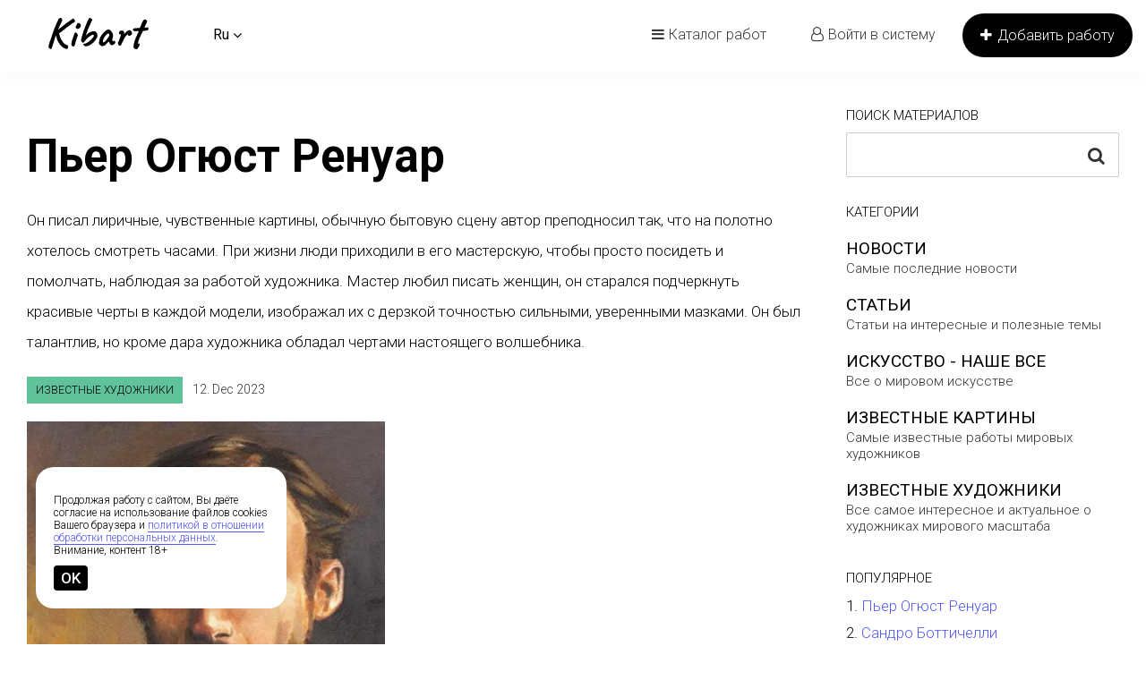

--- FILE ---
content_type: text/html; charset=UTF-8
request_url: https://kibart.ru/blog/per-ogyust-renuar-b76
body_size: 21071
content:
<!DOCTYPE html PUBLIC "-//W3C//DTD XHTML 1.0 Transitional//EN" "http://www.w3.org/TR/xhtml1/DTD/xhtml1-transitional.dtd">
<html xmlns="http://www.w3.org/1999/xhtml" dir="ltr" lang="ru-RU">
  <head>
    <meta http-equiv="Content-type" content="text/html; charset=utf-8" />
<title>Пьер Огюст Ренуар - Каталог картин. Картинная галерея - Смотрите и размещайте картины. Творчество, искусство.</title>
<meta name="title" content="Пьер Огюст Ренуар - Каталог картин. Картинная галерея - Смотрите и размещайте картины. Творчество, искусство." />
 
  <meta name="description" content="Он писал лиричные, чувственные картины, обычную бытовую сцену автор преподносил так, что на полотно хотелось смотреть часами. При жизни люди приходили в его мастерскую, чтобы просто посидеть и помолчать, наблюдая за работой художника. 
Мастер любил писать женщин, он старался подчеркнуть красивые черты в каждой модели, изображал их с дерзкой точностью сильными, уверенными мазками. Он был талантлив, но кроме дара художника обладал чертами настоящего волшебника. " />



<meta http-equiv="Pragma" content="no-cache">
<meta http-equiv="Cache-Control" content="no-cache" />
<meta http-equiv="Expires" content="Mon, 01 Jul 1970 00:00:00 GMT" />
<meta name="robots" content="index, follow" />
<meta name="googlebot" content="index, follow" />
<meta name="viewport" content="width=device-width, initial-scale=1.0, maximum-scale=1.0" />
<link href="https://fonts.googleapis.com/css2?family=Roboto:wght@100;300;400;500;600;700&display=swap" rel="stylesheet">

<link rel="shortcut icon" type="image/x-icon" href="https://kibart.ru/oc-content/themes/stela/images/favicons/favicon.ico" />
<link rel="icon" href="https://kibart.ru/oc-content/themes/stela/images/favicons/favicon-16x16.png" sizes="16x16" type="image/png" />
<link rel="icon" href="https://kibart.ru/oc-content/themes/stela/images/favicons/favicon-32x32.png" sizes="32x32" type="image/png" />
<link rel="apple-touch-icon" sizes="180x180" href="https://kibart.ru/oc-content/themes/stela/images/favicons/apple-touch-icon.png">
<meta name="theme-color" content="#018e70">

<script type="text/javascript">
  var stelaCurrentLocale = 'Русский';
  var fileDefaultText = 'Файл не выбран';
  var fileBtnText     = 'Выберите файл';
  var stelaHeaderImg = 'https://kibart.ru/oc-content/themes/stela/images/header-icons.png';
  var baseDir = "https://kibart.ru/";
  var baseSearchUrl = 'https://kibart.ru/kartiny-katalog';
  var baseAjaxUrl = 'https://kibart.ru/contact?ajaxRequest=1';
  var baseAdminDir = 'https://kibart.ru/oc-admin/index.php';
  var currentLocation = 'blg';
  var currentSection = 'article';
  var adminLogged = '0';
  var stelaItemStick = '1';
  var dimNormalWidth = 2000;
  var dimNormalHeight = 2000;
  var searchRewrite = '/kartiny-katalog';
  var ajaxSearch = '1';
  var ajaxForms = '1';
  var stelaClickOpen = 'Нажмите, чтобы открыть обяьвление';
  var stelaNoMatch = 'Нет работ, соответствующих вашим критериям';
  var contentOnly = 0;
  var locationNotFound = 'Месторасположение не найдено';
</script>
<link href="/oc-content/themes/stela/css/style.min.css?v=20260118151856" rel="stylesheet" type="text/css">
<link href="/oc-content/themes/stela/css/responsive.min.css?v=20260118151856" rel="stylesheet" type="text/css">


<meta name="generator" content="Osclass Evolution 4.4.0" /><link href="https://kibart.ru/oc-content/plugins/related_ads/style.css" rel="stylesheet" type="text/css" /><link media="none" onload="this.media='all'" href="//maxcdn.bootstrapcdn.com/font-awesome/4.7.0/css/font-awesome.min.css" rel="stylesheet" type="text/css" />
<link media="none" onload="this.media='all'" href="https://kibart.ru/oc-content/plugins/osclass_pay/css/user.css?v=20260118151856" rel="stylesheet" type="text/css" />
<link media="none" onload="this.media='all'" href="https://kibart.ru/oc-content/themes/stela/css/style-menu.css" rel="stylesheet" type="text/css" />
<link media="none" onload="this.media='all'" href="https://kibart.ru/oc-content/plugins/osclass_pay/css/admin_items.css" rel="stylesheet" type="text/css" />
<link media="none" onload="this.media='all'" href="https://kibart.ru/oc-content/plugins/blog/css/user.css?v=20260118151856" rel="stylesheet" type="text/css" />
<link media="none" onload="this.media='all'" href="//cdnjs.cloudflare.com/ajax/libs/lightgallery/1.6.11/css/lightgallery.min.css" rel="stylesheet" type="text/css" />
<link media="none" onload="this.media='all'" href="https://kibart.ru/oc-content/plugins/age_warning_pro/css/user.css?v=20260118151856" rel="stylesheet" type="text/css" />
<link media="none" onload="this.media='all'" href="https://kibart.ru/oc-includes/osclass/assets/css/osc-main.css?v=1768738736" rel="stylesheet" type="text/css" />
<link media="none" onload="this.media='all'" href="https://kibart.ru/oc-content/themes/stela/js/fancybox/jquery.fancybox.css" rel="stylesheet" type="text/css" />
<link media="none" onload="this.media='all'" href="https://kibart.ru/oc-content/themes/stela/fonts/fa/css/font-awesome.min.css" rel="stylesheet" type="text/css" />
<link media="none" onload="this.media='all'" href="https://kibart.ru/oc-content/themes/stela/css/jquery-ui.min.css" rel="stylesheet" type="text/css" />
<link media="none" onload="this.media='all'" href="https://kibart.ru/oc-content/themes/stela/css/swiper-bundle.min.css" rel="stylesheet" type="text/css" />
<link media="none" onload="this.media='all'" href="https://kibart.ru/oc-content/themes/stela/css/tabs.css" rel="stylesheet" type="text/css" />
<link media="none" onload="this.media='all'" href="https://kibart.ru/oc-content/plugins/hfield/css/style.css" rel="stylesheet" type="text/css" />
<script type="text/javascript" src="https://kibart.ru/oc-includes/osclass/assets/js/jquery.min.js" ></script>
<script type="text/javascript" src="https://kibart.ru/oc-content/plugins/osclass_pay/js/user.js?v=20260118151856" defer></script>
<script type="text/javascript" src="https://kibart.ru/oc-content/themes/stela/js/tipped.js" ></script>
<script type="text/javascript" src="https://cdnjs.cloudflare.com/ajax/libs/lightgallery/1.6.11/js/lightgallery-all.min.js" defer></script>
<script type="text/javascript" src="https://kibart.ru/oc-content/plugins/blog/js/user.js?v=20260118151856" defer></script>
<script type="text/javascript" src="https://kibart.ru/oc-content/plugins/age_warning_pro/js/user.js?v=20260118151856" defer></script>
<script type="text/javascript" src="https://kibart.ru/oc-includes/osclass/assets/js/osc-main.js?v=1768738736" defer></script>
<script type="text/javascript" src="https://kibart.ru/oc-content/themes/stela/js/fancybox/jquery.fancybox.pack.js" defer></script>
<script type="text/javascript" src="https://kibart.ru/oc-content/themes/stela/js/jquery.sticky-kit.min.js" ></script>
<script type="text/javascript" src="https://kibart.ru/oc-content/themes/stela/js/jquery.cookie.js" ></script>
<script type="text/javascript" src="https://kibart.ru/oc-content/themes/stela/js/jquery.validate.min.js" defer></script>
<script type="text/javascript" src="https://kibart.ru/oc-includes/osclass/assets/js/tabber-minimized.js" defer></script>
<script type="text/javascript" src="https://kibart.ru/oc-includes/osclass/assets/js/jquery-ui.min.js" defer></script>
<script type="text/javascript" src="https://kibart.ru/oc-content/themes/stela/js/swiper-bundle.min.js" ></script>
<script type="text/javascript" src="https://kibart.ru/oc-content/themes/stela/js/global.js?v=20260118151856" ></script>

<!-- Yandex.Metrika counter -->
<script type="text/javascript" >
    (function (d, w, c) {
        (w[c] = w[c] || []).push(function() {
            try {
                w.yaCounter54428362 = new Ya.Metrika({
                    id:54428362,
                    clickmap:true,
                    trackLinks:true,
                    accurateTrackBounce:true
                });
            } catch(e) { }
        });

        var n = d.getElementsByTagName("script")[0],
            s = d.createElement("script"),
            f = function () { n.parentNode.insertBefore(s, n); };
        s.type = "text/javascript";
        s.async = true;
        s.src = "https://mc.yandex.ru/metrika/watch.js";

        if (w.opera == "[object Opera]") {
            d.addEventListener("DOMContentLoaded", f, false);
        } else { f(); }
    })(document, window, "yandex_metrika_callbacks");
</script>

<noscript><div><img src="https://mc.yandex.ru/watch/54428362" style="position:absolute; left:-9999px;" alt="" /></div></noscript>
<!-- /Yandex.Metrika counter -->    <meta name="robots" content="noindex, nofollow" />
    <meta name="googlebot" content="noindex, nofollow" />
  </head>
  <body id="body-custom">
    
<!-- Google tag (gtag.js) -->
<script async src="https://www.googletagmanager.com/gtag/js?id=G-115J7Q9KBZ"></script>
<script>
  window.dataLayer = window.dataLayer || [];
  function gtag(){dataLayer.push(arguments);}
  gtag('js', new Date());

  gtag('config', 'G-115J7Q9KBZ');
</script>
<!--<div class="loader">
  <div class="loader_inner"></div>
</div>-->

<script>
    $(window).load(function() {
    	$("#loading").delay(1000).fadeOut(100);
    	$("#loading-center").click(function() {
    	$("#loading").fadeOut(100);
    	})
    });
</script>
<style>
	#loading{ background-color: #000;height: 100%;width: 100%;position: fixed;z-index: 999999;margin-top: 0px;top: 0px; }
	#loading-center{ width: 100%;height: 100%;position: relative; }
	#loading-center-absolute { position: absolute;left: 50%;top: 50%;height: 20px;width: 100px;margin-top: -10px;margin-left: -50px; }
	.object{ width: 20px;height: 20px;background-color: #fff;border-radius: 50%;margin-right: 20px;margin-bottom: 20px;position: absolute; }
	#object_one{ animation: object 2s linear infinite; }
	#object_two{ animation: object 2s linear infinite -.4s; }
	#object_three{ animation: object 2s linear infinite -.8s; }
	#object_four{ animation: object 2s linear infinite -1.2s; }
	#object_five{ animation: object 2s linear infinite -1.6s; }
	@-webkit-keyframes object{
	  0% { left: 100px; top:0}
	  80% { left: 0; top:0;}
	  85% { left: 0; top: -20px; width: 20px; height: 20px;}
	  90% { width: 40px; height: 15px; }
	  95% { left: 100px; top: -20px; width: 20px; height: 20px;}
	  100% { left: 100px; top:0; }		
	}		
	@keyframes object{
	  0% { left: 100px; top:0}
	  80% { left: 0; top:0;}
	  85% { left: 0; top: -20px; width: 20px; height: 20px;}
	  90% { width: 40px; height: 15px; }
	  95% { left: 100px; top: -20px; width: 20px; height: 20px;}
	  100% { left: 100px; top:0; }
	}	
</style>
<div id="loading">
    <div id="loading-center">
        <div id="loading-center-absolute">
            <div class="object" id="object_one"></div>
            <div class="object" id="object_two"></div>
            <div class="object" id="object_three"></div>
            <div class="object" id="object_four"></div>
        </div>
    </div>
</div>

  <div class="flash-wrap">
      </div>

<div class="header-search-mobile">
  <form action="https://kibart.ru/index.php" method="get" class="search nocsrf">
    <input type="hidden" name="page" value="search" />

    <div class="input-box">
      <button type="submit"><i class="fa fa-search"></i></button>
      <i class="fa fa-times close-box"></i>
      <input type="text" name="sPattern" value="" placeholder="Сюрреали.." autocomplete="off" />
    </div>
  </form>
</div>
<div id="header-box">
  <div id="header-bar">
    <div class="inside">
      <a href="#" id="h-options" class="header-menu resp is767" data-link-id="#menu-options">
        <span class="line tr1"></span>
        <span class="line tr1"></span>
        <span class="line tr1"></span>
      </a>

      <a id="h-search" class="header-menu resp is767 tr1" data-link-id="#menu-search">
        <span class="tr1"></span>
      </a>

      <div class="left-block">
        
        <div class="logo">
          <a class="logo__inner" href="https://kibart.ru/">
            <img src="/img/logotype-kibart.svg" alt="kibart" class="imgsvg" width="300" height="94">
          </a>
          <a class="logo__mobile" href="https://kibart.ru/">
            <img src="/img/logotype-kibart.svg" alt="kibart" class="imgsvg" width="300" height="94">
          </a>
        </div>
        <div class="language not767">
                      
                        <span id="lang-open-box">
              <div class="mb-tool-cover">
                <span id="lang_open" class="round3">
                  <span>
                    <span class="non-resp">Ru</span>
                    <span class="resp">RU</span>

                    <i class="fa fa-angle-down"></i></span>
                </span>

                <div id="lang-wrap" class="mb-tool-wrap">
                  <div class="mb-tool-cover">
                    <ul id="lang-box">
                      <span class="info">Выберите язык</span>

                                                                    <li class='first' title="American english translation"><a id="en_US" href="https://kibart.ru/language/en_US"><span>English (US)</span></a></li>
                                                                      <li  title="Русский язык"><a id="ru_RU" href="https://kibart.ru/language/ru_RU"><span>Русский</span></a><i class="fa fa-check"></i></li>
                                                                  </ul>
                  </div>
                </div>
              </div>
            </span>
                  </div>

      </div>

     

      <div class="right-block not767">

        
        <a class="publish tr1" href="https://kibart.ru/item/new">
          <span><i class="fa fa-plus"></i> Добавить работу</span>
        </a>

        <div class="account">

          <a class="h-menu-cats" href="/kartiny-katalog"><span><i class="fa fa-bars"></i> Каталог работ</span></a>

                      <a class="profile sign-in tr1" href="https://kibart.ru/user/register"><i class="fa fa-user-o"></i> Войти в систему</a>
          
                      
            <a class="cart tr1" href="https://kibart.ru/payments/cart"><i class="fa fa-shopping-basket"></i> Корзина <span class="counter">0</span></a>
                  </div>
      </div>
    </div>
    <nav class="h-menu" style="display:none;">
      <div class="h-menu-differ"></div>
      <ul class="h-menu__list"><li class='h-menu__list__item active'><a class='h-menu__list__item-link' href='/zhivopis-kartiny'>Живопись</a><div class="h-menu__list__container"><ul class="h-menu__list__lvl"><li class='h-menu__list__lvl__item'><a href='/zhivopis-kartiny/kartiny-abstrakciya'>Абстракция</a></li><li class='h-menu__list__lvl__item'><a href='/zhivopis-kartiny/kartiny-abstraktnyj-syurrealizm'>Абстрактный сюрреализм</a></li><li class='h-menu__list__lvl__item'><a href='/zhivopis-kartiny/abstraktnyj-ehkspressionizm'>Абстрактный экспрессионизм</a></li><li class='h-menu__list__lvl__item'><a href='/zhivopis-kartiny/akademizm'>Академизм</a></li><li class='h-menu__list__lvl__item'><a href='/zhivopis-kartiny/ar-bryut-autsajder-art'>Ар брют (Аутсайдер арт)</a></li><li class='h-menu__list__lvl__item'><a href='/zhivopis-kartiny/avangardizm'>Авангардизм</a></li><li class='h-menu__list__lvl__item'><a href='/zhivopis-kartiny/barokko'>Барокко</a></li><li class='h-menu__list__lvl__item'><a href='/zhivopis-kartiny/vizhenari-art'>Виженари арт</a></li><li class='h-menu__list__lvl__item'><a href='/zhivopis-kartiny/geometricheskaya-abstrakciya'>Геометрическая абстракция</a></li><li class='h-menu__list__lvl__item'><a href='/zhivopis-kartiny/gipermanerizm'>Гиперманьеризм</a></li><li class='h-menu__list__lvl__item'><a href='/zhivopis-kartiny/giperrealizm-fotorealizm'>Гиперреализм (Фотореализм)</a></li><li class='h-menu__list__lvl__item'><a href='/zhivopis-kartiny/dekorativnyj-ekspressionizm'>Декоративный экспрессионизм</a></li><li class='h-menu__list__lvl__item'><a href='/zhivopis-kartiny/impressionizm'>Импрессионизм</a></li><li class='h-menu__list__lvl__item'><a href='/zhivopis-kartiny/informalnoe-iskysstvo'>Информальное искусство</a></li><li class='h-menu__list__lvl__item'><a href='/zhivopis-kartiny/klassicizm'>Классицизм</a></li><li class='h-menu__list__lvl__item'><a href='/zhivopis-kartiny/kubizm'>Кубизм</a></li><li class='h-menu__list__lvl__item'><a href='/zhivopis-kartiny/kybofytyrizm'>Кубофутуризм</a></li><li class='h-menu__list__lvl__item'><a href='/zhivopis-kartiny/lettrizm'>Леттризм</a></li><li class='h-menu__list__lvl__item'><a href='/zhivopis-kartiny/liricheskaya-abstrakciya'>Лирическая абстракция</a></li><li class='h-menu__list__lvl__item'><a href='/zhivopis-kartiny/luchizm'>Лучизм</a></li><li class='h-menu__list__lvl__item'><a href='/zhivopis-kartiny/magicheskij-realizm'>Магический реализм</a></li><li class='h-menu__list__lvl__item'><a href='/zhivopis-kartiny/manerizm'>Маньеризм</a></li><li class='h-menu__list__lvl__item'><a href='/zhivopis-kartiny/minimal-art-minimalizm'>Минимал арт (Минимализм)</a></li><li class='h-menu__list__lvl__item'><a href='/zhivopis-kartiny/modern'>Модерн</a></li><li class='h-menu__list__lvl__item'><a href='/zhivopis-kartiny/naivnoe-iskysstvo'>Наивное искусство</a></li><li class='h-menu__list__lvl__item'><a href='/zhivopis-kartiny/natyralizm'>Натурализм</a></li><li class='h-menu__list__lvl__item'><a href='/zhivopis-kartiny/neoimpressionizm'>Неоимпрессионизм</a></li><li class='h-menu__list__lvl__item'><a href='/zhivopis-kartiny/neoplasticizm'>Неопластицизм</a></li><li class='h-menu__list__lvl__item'><a href='/zhivopis-kartiny/neoekspressionizm'>Неоэкспрессионизм</a></li><li class='h-menu__list__lvl__item'><a href='/zhivopis-kartiny/nyu'>Ню</a></li><li class='h-menu__list__lvl__item'><a href='/zhivopis-kartiny/op-art'>Оп-арт</a></li><li class='h-menu__list__lvl__item'><a href='/zhivopis-kartiny/orfizm'>Орфизм</a></li><li class='h-menu__list__lvl__item'><a href='/zhivopis-kartiny/pop-art'>Поп-арт</a></li><li class='h-menu__list__lvl__item'><a href='/zhivopis-kartiny/postimpressionizm'>Постимпрессионизм</a></li><li class='h-menu__list__lvl__item'><a href='/zhivopis-kartiny/postmodernizm'>Постмодернизм</a></li><li class='h-menu__list__lvl__item'><a href='/zhivopis-kartiny/prerafaelity'>Прерафаэлиты</a></li><li class='h-menu__list__lvl__item'><a href='/zhivopis-kartiny/primitivizm'>Примитивизм</a></li><li class='h-menu__list__lvl__item'><a href='/zhivopis-kartiny/pyantilizm-divizionizm'>Пуантилизм (Дивизионизм)</a></li><li class='h-menu__list__lvl__item'><a href='/zhivopis-kartiny/realizm'>Реализм</a></li><li class='h-menu__list__lvl__item'><a href='/zhivopis-kartiny/romantizm'>Романтизм</a></li><li class='h-menu__list__lvl__item'><a href='/zhivopis-kartiny/rokoko'>Рококо</a></li><li class='h-menu__list__lvl__item'><a href='/zhivopis-kartiny/simvolizm'>Символизм</a></li><li class='h-menu__list__lvl__item'><a href='/zhivopis-kartiny/sintetizm'>Синтетизм</a></li><li class='h-menu__list__lvl__item'><a href='/zhivopis-kartiny/sovremennoe-iskusstvo'>Современное искусство</a></li><li class='h-menu__list__lvl__item'><a href='/zhivopis-kartiny/socialisticheskij-realizm'>Социалистический реализм</a></li><li class='h-menu__list__lvl__item'><a href='/zhivopis-kartiny/syprematizm'>Супрематизм</a></li><li class='h-menu__list__lvl__item'><a href='/zhivopis-kartiny/syurrealizm'>Сюрреализм</a></li><li class='h-menu__list__lvl__item'><a href='/zhivopis-kartiny/sistematizm'>Систематизм</a></li><li class='h-menu__list__lvl__item'><a href='/zhivopis-kartiny/tashizm'>Ташизм</a></li><li class='h-menu__list__lvl__item'><a href='/zhivopis-kartiny/fantasticheskij-realizm'>Фантастический реализм</a></li><li class='h-menu__list__lvl__item'><a href='/zhivopis-kartiny/figyrativnoe-iskysstvo'>Фигуративное искусство</a></li><li class='h-menu__list__lvl__item'><a href='/zhivopis-kartiny/fovizm'>Фовизм</a></li><li class='h-menu__list__lvl__item'><a href='/zhivopis-kartiny/fytyrizm'>Футуризм</a></li><li class='h-menu__list__lvl__item'><a href='/zhivopis-kartiny/fentezi'>Фэнтези</a></li><li class='h-menu__list__lvl__item'><a href='/zhivopis-kartiny/formalizm'>Формализм</a></li><li class='h-menu__list__lvl__item'><a href='/zhivopis-kartiny/ekspressionizm'>Экспрессионизм</a></li><li class='h-menu__list__lvl__item'><a href='/zhivopis-kartiny/drugoe-raznoe'>Другое/разное</a></li></ul></div></li><li class='h-menu__list__item'><a class='h-menu__list__item-link' href='/risunok'>Рисунок</a><div class="h-menu__list__container"><ul class="h-menu__list__lvl"><li class='h-menu__list__lvl__item'><a href='/risunok/risunok-akvarel'>Акварель</a></li><li class='h-menu__list__lvl__item'><a href='/risunok/risunok-akril'>Акрил</a></li><li class='h-menu__list__lvl__item'><a href='/risunok/risunok-aehrografiya'>Аэрография</a></li><li class='h-menu__list__lvl__item'><a href='/risunok/risunok-vosk'>Воск</a></li><li class='h-menu__list__lvl__item'><a href='/risunok/risunok-gelevaya-ruchka'>Гелевая ручка</a></li><li class='h-menu__list__lvl__item'><a href='/risunok/risunok-grafit'>Графит</a></li><li class='h-menu__list__lvl__item'><a href='/risunok/grattazh'>Граттаж</a></li><li class='h-menu__list__lvl__item'><a href='/risunok/risunok-guash'>Гуашь</a></li><li class='h-menu__list__lvl__item'><a href='/risunok/risunok-drevesnyj-ugol'>Древесный уголь</a></li><li class='h-menu__list__lvl__item'><a href='/risunok/risunok-karandash'>Карандаш</a></li><li class='h-menu__list__lvl__item'><a href='/risunok/risunok-marker'>Маркер</a></li><li class='h-menu__list__lvl__item'><a href='/risunok/risunok-maslo'>Масло</a></li><li class='h-menu__list__lvl__item'><a href='/risunok/risunok-mel'>Мел</a></li><li class='h-menu__list__lvl__item'><a href='/risunok/risunok-pastel'>Пастель</a></li><li class='h-menu__list__lvl__item'><a href='/risunok/risunok-pigmenty'>Пигменты</a></li><li class='h-menu__list__lvl__item'><a href='/risunok/risunok-serebryanyj-karandash'>Серебряный карандаш</a></li><li class='h-menu__list__lvl__item'><a href='/risunok/risunok-sketch'>Скетч</a></li><li class='h-menu__list__lvl__item'><a href='/risunok/risunok-tempera'>Темпера</a></li><li class='h-menu__list__lvl__item'><a href='/risunok/risunok-trafaret'>Трафарет</a></li><li class='h-menu__list__lvl__item'><a href='/risunok/risunok-cvetnye-karandashi'>Цветные карандаши</a></li><li class='h-menu__list__lvl__item'><a href='/risunok/risunok-chernila'>Чернила</a></li><li class='h-menu__list__lvl__item'><a href='/risunok/risunok-sharikovaya-ruchka'>Шариковая ручка</a></li><li class='h-menu__list__lvl__item'><a href='/risunok/risunok-ehnkausticheskij'>Энкаустический</a></li><li class='h-menu__list__lvl__item'><a href='/risunok/risunok-scratchboard'>Scratchboard</a></li><li class='h-menu__list__lvl__item'><a href='/risunok/risunok-drugoe-raznoe'>Другое/разное</a></li></ul></div></li><li class='h-menu__list__item'><a class='h-menu__list__item-link' href='/galereya-mira'>Галерея мира</a><div class="h-menu__list__container"><ul class="h-menu__list__lvl"><li class='h-menu__list__lvl__item'><a href='/galereya-mira/aivazovsky'>Айвазовский</a></li><li class='h-menu__list__lvl__item'><a href='/galereya-mira/andrey-rublyov'>Андрей Рублёв</a></li><li class='h-menu__list__lvl__item'><a href='/galereya-mira/aleksey-savrasov'>Алексей Саврасов</a></li><li class='h-menu__list__lvl__item'><a href='/galereya-mira/lourens-alma-tadem'>Альма-Тадема</a></li><li class='h-menu__list__lvl__item'><a href='/galereya-mira/artemiziya-dzhentileski'>Артемизия Джентилески</a></li><li class='h-menu__list__lvl__item'><a href='/galereya-mira/arhip-kuindzhi'>Архип Куинджи</a></li><li class='h-menu__list__lvl__item'><a href='/galereya-mira/boris-kustodiev'>Борис Кустодиев</a></li><li class='h-menu__list__lvl__item'><a href='/galereya-mira/vasiliy-kandinskiy'>Василий Кандинский</a></li><li class='h-menu__list__lvl__item'><a href='/galereya-mira/vasiliy-polenov'>Василий Поленов</a></li><li class='h-menu__list__lvl__item'><a href='/galereya-mira/vasiliy-vereshchagin'>Василий Верещагин</a></li><li class='h-menu__list__lvl__item'><a href='/galereya-mira/valentin-serov'>Валентин Серов</a></li><li class='h-menu__list__lvl__item'><a href='/galereya-mira/vinsent-van-gog'>Винсент Ван Гог</a></li><li class='h-menu__list__lvl__item'><a href='/galereya-mira/vladimir-borovikovskiy'>Владимир Боровиковский</a></li><li class='h-menu__list__lvl__item'><a href='/galereya-mira/gustav-klimt'>Густав Климт</a></li><li class='h-menu__list__lvl__item'><a href='/galereya-mira/dzhekson-pollok'>Джексон Поллок</a></li><li class='h-menu__list__lvl__item'><a href='/galereya-mira/ivan-nikolaevich-kramskoy'>Иван Крамской</a></li><li class='h-menu__list__lvl__item'><a href='/galereya-mira/ivan-shishkin'>Иван Шишкин </a></li><li class='h-menu__list__lvl__item'><a href='/galereya-mira/klod-mone'>Клод Моне</a></li><li class='h-menu__list__lvl__item'><a href='/galereya-mira/kuzma-petrov-vodkin'>Кузьма Петров-Водкин</a></li><li class='h-menu__list__lvl__item'><a href='/galereya-mira/leonardo-da-vinchi'>Леонардо да Винчи</a></li><li class='h-menu__list__lvl__item'><a href='/galereya-mira/meri-kassat'>Мэри Кассат</a></li><li class='h-menu__list__lvl__item'><a href='/galereya-mira/mark-shagal'>Марк Шагал</a></li><li class='h-menu__list__lvl__item'><a href='/galereya-mira/mikelandzhelo'>Микеланджело</a></li><li class='h-menu__list__lvl__item'><a href='/galereya-mira/mihail-vrubel'>Михаил Врубель</a></li><li class='h-menu__list__lvl__item'><a href='/galereya-mira/natan-altman'>Натан Альтман</a></li><li class='h-menu__list__lvl__item'><a href='/galereya-mira/orest-kiprenskiy'>Орест Кипренский</a></li><li class='h-menu__list__lvl__item'><a href='/galereya-mira/pablo-pikasso'>Пабло Пикассо</a></li><li class='h-menu__list__lvl__item'><a href='/galereya-mira/piter-paul-rubens'>Питер Пауль Рубенс</a></li><li class='h-menu__list__lvl__item'><a href='/galereya-mira/pol-gogen'>Поль Гоген</a></li><li class='h-menu__list__lvl__item'><a href='/galereya-mira/pol-sezann'>Поль Сезанн</a></li><li class='h-menu__list__lvl__item'><a href='/galereya-mira/per-ogyust-renuar'>Пьер Огюст Ренуар</a></li><li class='h-menu__list__lvl__item'><a href='/galereya-mira/rafael-santi'>Рафаэль Санти</a></li><li class='h-menu__list__lvl__item'><a href='/galereya-mira/rembrandt'>Рембрандт</a></li><li class='h-menu__list__lvl__item'><a href='/galereya-mira/salvador-dali'>Сальвадор Дали</a></li><li class='h-menu__list__lvl__item'><a href='/galereya-mira/sandro-bottichelli'>Сандро Боттичелли</a></li><li class='h-menu__list__lvl__item'><a href='/galereya-mira/tamara-lempicka'>Тамара Лемпицка</a></li><li class='h-menu__list__lvl__item'><a href='/galereya-mira/tatyana-yablonskaya'>Татьяна Яблонская</a></li><li class='h-menu__list__lvl__item'><a href='/galereya-mira/uilyam-tyorner'>Уильям Тёрнер</a></li><li class='h-menu__list__lvl__item'><a href='/galereya-mira/frida-kalo'>Фрида Кало</a></li><li class='h-menu__list__lvl__item'><a href='/galereya-mira/edvard-munk'>Эдвард Мунк</a></li><li class='h-menu__list__lvl__item'><a href='/galereya-mira/eduard-mane'>Эдуард Мане</a></li><li class='h-menu__list__lvl__item'><a href='/galereya-mira/endi-uorhol'>Энди Уорхол</a></li><li class='h-menu__list__lvl__item'><a href='/galereya-mira/yan-vermeer'>Ян Вермеер</a></li></ul></div></li><li class='h-menu__list__item'><a class='h-menu__list__item-link' href='/skylptyra'>Скульптура</a><div class="h-menu__list__container"><ul class="h-menu__list__lvl"><li class='h-menu__list__lvl__item'><a href='/skylptyra/skulptury-iz-alyuminiya'>Алюминий</a></li><li class='h-menu__list__lvl__item'><a href='/skylptyra/skulptury-iz-betona'>Бетон</a></li><li class='h-menu__list__lvl__item'><a href='/skylptyra/skulptura-bronza'>Бронза</a></li><li class='h-menu__list__lvl__item'><a href='/skylptyra/skulptura-bumaga'>Бумага</a></li><li class='h-menu__list__lvl__item'><a href='/skylptyra/skulptura-gazobeton'>Газобетон</a></li><li class='h-menu__list__lvl__item'><a href='/skylptyra/skulptura-gips'>Гипс</a></li><li class='h-menu__list__lvl__item'><a href='/skylptyra/skulptura-glina'>Глина</a></li><li class='h-menu__list__lvl__item'><a href='/skylptyra/skulptura-derevo'>Дерево</a></li><li class='h-menu__list__lvl__item'><a href='/skylptyra/skulptura-kamen'>Камень</a></li><li class='h-menu__list__lvl__item'><a href='/skylptyra/skulptura-karton'>Картон</a></li><li class='h-menu__list__lvl__item'><a href='/skylptyra/skulptura-keramika'>Керамика</a></li><li class='h-menu__list__lvl__item'><a href='/skylptyra/skulptura-kozha'>Кожа</a></li><li class='h-menu__list__lvl__item'><a href='/skylptyra/skulptura-kost'>Кость</a></li><li class='h-menu__list__lvl__item'><a href='/skylptyra/skulptura-lyod'>Лёд</a></li><li class='h-menu__list__lvl__item'><a href='/skylptyra/skulptura-lityo'>Литьё</a></li><li class='h-menu__list__lvl__item'><a href='/skylptyra/skulptura-metally'>Металлы</a></li><li class='h-menu__list__lvl__item'><a href='/skylptyra/skulptura-mozaika'>Мозаика</a></li><li class='h-menu__list__lvl__item'><a href='/skylptyra/skulptura-mylo'>Мыло</a></li><li class='h-menu__list__lvl__item'><a href='/skylptyra/skulptura-nerzhaveyushchaya-stal'>Нержавеющая сталь</a></li><li class='h-menu__list__lvl__item'><a href='/skylptyra/skulptura-pape-mashe'>Папье-маше</a></li><li class='h-menu__list__lvl__item'><a href='/skylptyra/skulptura-pesok'>Песок</a></li><li class='h-menu__list__lvl__item'><a href='/skylptyra/skulptura-plastmassa'>Пластмасса</a></li><li class='h-menu__list__lvl__item'><a href='/skylptyra/skulptura-polimernaya-glina'>Полимерная глина</a></li><li class='h-menu__list__lvl__item'><a href='/skylptyra/skulptura-provoloka'>Проволока</a></li><li class='h-menu__list__lvl__item'><a href='/skylptyra/skulptura-smola'>Смола</a></li><li class='h-menu__list__lvl__item'><a href='/skylptyra/skulptura-steklo'>Стекло</a></li><li class='h-menu__list__lvl__item'><a href='/skylptyra/skulptura-terrakota'>Терракота</a></li><li class='h-menu__list__lvl__item'><a href='/skylptyra/skulptura-cement'>Цемент</a></li><li class='h-menu__list__lvl__item'><a href='/skylptyra/skulptura-drugoj'>Другой</a></li></ul></div></li><li class='h-menu__list__item'><a class='h-menu__list__item-link' href='/raznoe'>Разное</a><div class="h-menu__list__container"><ul class="h-menu__list__lvl"><li class='h-menu__list__lvl__item'><a href='/raznoe/kollazhi'>Коллажи</a></li><li class='h-menu__list__lvl__item'><a href='/raznoe/otpechatki-i-gravyury'>Отпечатки и Гравюры</a></li><li class='h-menu__list__lvl__item'><a href='/raznoe/tekstilnoe-iskusstvo'>Текстильное искусство</a></li><li class='h-menu__list__lvl__item'><a href='/raznoe/hudozhestvennaya-kompoziciya'>Художественная композиция</a></li><li class='h-menu__list__lvl__item'><a href='/raznoe/cifrovoe-iskusstvo'>Цифровое искусство</a></li><li class='h-menu__list__lvl__item'><a href='/raznoe/fotografiya'>Фотография</a></li></ul></div></li></ul>    </nav>
  </div>


  



  </div>

<div class="container-outer blg-article">


      <div class="container">
    
    

    


    <div class="clear"></div>

                
<style>.blg-side-block.blg-about-author {
    display: none;
}</style>

<div id="blg-body" class="blg-theme-stela">
  <div id="blg-main" class="blg-content">
    <h1>Пьер Огюст Ренуар</h1>

          <div class="captionartcl">Он писал лиричные, чувственные картины, обычную бытовую сцену автор преподносил так, что на полотно хотелось смотреть часами. При жизни люди приходили в его мастерскую, чтобы просто посидеть и помолчать, наблюдая за работой художника. 
Мастер любил писать женщин, он старался подчеркнуть красивые черты в каждой модели, изображал их с дерзкой точностью сильными, уверенными мазками. Он был талантлив, но кроме дара художника обладал чертами настоящего волшебника. </div>
    
    <div class="blg-details">
                      <div class="blg-detail-entry blg-detail-cat" style="background:#60c29a;">Известные художники</div>
      
      <div class="blg-detail-entry">12. Dec 2023</div>
      <!--<div class="blg-detail-entry">13745 Просмотров</div>-->
    </div>

    <div class="blg-content-text">
      <div class="blg-primary-img">
          <img src="https://kibart.ru/oc-content/plugins/blog/img/blog/76.jpg" alt="Пьер Огюст Ренуар" data-src="https://kibart.ru/oc-content/plugins/blog/img/blog/76.jpg"/>
      </div>

      <div class="blg-raw-text">
        <div class="boxis">
<div class="box"><span class="ogl">Оглавление</span></div>
<ol class="sdr">
<li class="list"><a href="#1"> Биография и развитие таланта</a></li>
<li class="list"><a href="#2">Портретная живопись и другие жанры </a></li>
<li class="list"><a href="#3"> Семья</a></li>
<li class="list"><a href="#4"> Известные работы Ренуара в определенные периоды творчества</a></li>
</ol>
</div>
<p>Из обычного автор делал нечто солнечное, светлое, волшебное. Все это о нем, о Пьере Ренуаре — французском художнике IXX века, ярком представителе импрессионизма, черты которого прослеживаются в работах живописца, особенно в начале творческой жизни.</p>
<h2 id="1">Биография и развитие таланта</h2>
<p>Огюст Ренуар появился на свет во Франции. Его отец был простым портным, в семье, было еще шестеро детей, двое из которых умерли. В годы жизни в Париже руководитель церковного хора заметил у мальчика музыкальные способности и посоветовал родителям отдать его в хор, однако маленький Пьер был увлечен живописью.  </p>
<p>13-летний подросток работал, чтобы накопить деньги на обучение. Он расписывал фарфор, текстиль, обжигал вазы, рисовал гербы и украшал кафе на заказ. В перерывах бежал в Лувр, его занимали произведения античных авторов. Ренуар учился в художественной школе, брал уроки живописи у знаменитых французских мэтров. В школе изящных искусств он подружился с начинающими художниками, в дальнейшем они будут его соратниками в группе импрессионистов. </p>
<p>В 1870 году молодого человека забрали на службу, через год он вернулся в Париж. Через 2 года он уже принимал участие в выставке импрессионистов, организовав союз художников. Опыт был неудачным, публика не приняла картины, Ренуар показывал тогда «Ложе» и «Танцовщицу». Постепенно он отошел от течения, но черты жанра были видны и в более поздних работах. Почти через 10 лет его картины будут наполнены приглушенными оттенками, сами полотна станут сдержаннее и холоднее.  </p>
<h2 id="«2»">Портретная живопись и другие жанры</h2>
<p>На протяжении всей жизни Ренуар писал пейзажи, натюрморты, обнаженных женщин. В 1864 начал создавать портреты, их хорошо покупали, так можно было неплохо заработать на жизнь.  </p>
<h2 id="3">Семья</h2>
<p>Художник женился после 10 лет отношений с девушкой. На момент заключения союза у пары уже был сын. Алин Шариго раньше работала белошвейкой, потом помогала в кафе у подруги матери, там и увидела она в первый раз будущего мужа. Он шел о проспекту с друзьями, у всех троих были длинные волосы, люди оборачивались вслед мужчинам, они вызвали настоящий переполох своим появлением.</p>
<p> До знакомства с Ренуаром у девушки была трудная жизнь, мать отдала ее еще ребенком на попечение тетки, та не особо любила племянницу, и девочка заедала обиду — она была высокой и полненькой.</p>
<p>Алин была младше живописца на 20 лет. В браке женщина родила еще двух мальчиков, семья жила в достатке, так как Ренуар уже был знаменит к тому времени. Художник любил писать портреты жены и детей, сцены из их жизни. Счастье омрачало лишь болезненное состояние главы семейства — из-за неудачной прогулки на велосипеде он сломал руку и всю жизнь страдал от ревматизма. </p>
<h2 id="4">Известные работы Ренуара в определенные периоды творчества</h2>
<p> После знакомства в Италии с произведениями авторов эпохи Возрождения изменилось и направление работ Ренуара. Мастер вдохновился картинами французского художника Энгра — этот период творчества критики так и называют — «энгровским».</p>
<p> С 1883 по 1890 год Ренуар написал <a title="В саду" href="https://kibart.ru/galereya-mira/per-ogyust-renuar/kartina-v-sady_6336" target="_blank">«В саду»</a>, <a title="Зонтики" href="https://kibart.ru/galereya-mira/per-ogyust-renuar/kartina-zontiki_6325" target="_blank">«Зонтики»</a>, <a title="Танец в деревне" href="https://kibart.ru/galereya-mira/per-ogyust-renuar/kartina-tanec-v-derevne_6337" target="_blank">«Танец в деревне»</a> и <a title="Танец в городе" href="https://kibart.ru/galereya-mira/per-ogyust-renuar/kartina-tanec-v-gorode_6326" target="_blank">«Танец в городе»</a>, а также знаменитую картину <a title="Большие купальщицы" href="https://kibart.ru/galereya-mira/per-ogyust-renuar/kartina-bolshie-kypalschicy_6329" target="_blank">«Большие купальщицы»</a> и еще ряд работ, в которых автор использовал четкие линии при создании образов.</p>
<p> В перламутровый период в картинах появилось «переливчивость» света и оттенков. 1850-1900годы — время создания полотен <a title="Яблоки и цветы" href="https://kibart.ru/galereya-mira/per-ogyust-renuar/kartina-yabloki-i-cvety_6338" target="_blank">«Яблоки и цветы»</a>, <a title="Сын Жан" href="https://kibart.ru/galereya-mira/per-ogyust-renuar/kartina-zhan-v-oxotnichem-kostyume_6339" target="_blank">«Сын Жан»</a>, <a title="ДЕВОЧКИ НА ТРАВЕ" href="https://kibart.ru/galereya-mira/per-ogyust-renuar/kartina-jeevochki-na-trave_6340" target="_blank">«Портрет двух маленьких девочек»</a>, <a title="Пейзаж в Болье" href="https://kibart.ru/galereya-mira/per-ogyust-renuar/kartina-pejzazh-v-bolyo_6341" target="_blank">«Пейзаж в Болье»</a>, <a title="Семья художника" href="https://kibart.ru/galereya-mira/per-ogyust-renuar/kartina-portret-semi-xydozhnika_6342" target="_blank">«Семья художника»</a>, <a title="ЖЕНЩИНА, ИГРАЮЩАЯ НА ГИТАРЕ" href="https://kibart.ru/galereya-mira/per-ogyust-renuar/kartina-zhenschina-igrayuschaya-na-gitare_6343" target="_blank">«Гитарист»</a>.</p>
<p>С 1903 года начался «красный» период творчества. В работах этого времени много алого, розового, багрового. В «красный» отрезок, который длился до 1919 года, Ренуар написал <a title="Портрет Амбруаза Воллара" href="https://kibart.ru/galereya-mira/per-ogyust-renuar/kartina-portret-ambryaza-vollara_6344" target="_blank">«Портрет Амбруаза Воллара»</a>, <a title="Букет роз" href="https://kibart.ru/galereya-mira/per-ogyust-renuar/kartina-byket-roz_6330" target="_blank">«Букет роз»</a>, <a title="Прогулку" href="https://kibart.ru/galereya-mira/per-ogyust-renuar/kartina-progylka_6345" target="_blank">«Прогулку»</a>. Художник работает над натюрмортами, портретами в теплых тонах, изображает обнаженных девушек, также мастер увлекся созданием скульптур и керамики. Он вдохновился работой французского живописца, который по заказу влиятельного торговца сделал скульптуру «Бюст Ренуара».  </p>
<p> Великий Пьер Ренуар не дожил двух лет до своего 80-летия. Он мучился от невыносимой боли и уже не вставал на ноги, а, когда отчаянно хотел писать, ему привязывали кисть к руке, и удивлялись точным движениям и четким мазкам. За всю жизнь Ренаур создал более 1000 полотен, он любил жизнь и старался показывать только счастливые, радостные моменты, обычные эпизоды автор превращал в праздник.</p>
<p> </p>
<div class="boxis">
<h3 id="vajnaya_informaciya" class="article-render__block article-render__block_h3" data-points="2">Важная информация!</h3>
<p class="article-render__block article-render__block_unstyled" data-points="3">Вы можете всегда <a class="article-link article-link_theme_undefined article-link_color_default" href="https://kibart.ru/galereya-mira/per-ogyust-renuar" target="_blank">посмотреть картины "Пьера Огюста Ренуара"</a> в нашей галерее картин www.Kibart.ru</p>
<p class="article-render__block article-render__block_unstyled" data-points="3">Если вы художник - <a class="article-link article-link_theme_undefined article-link_color_default" href="https://kibart.ru/item/new" target="_blank" rel="noopener nofollow">разместите свои работы в картинной галерее Kibart.ru</a></p>
</div>      </div>

          </div>

    

      </div>

  

<div id="blg-side">

        

  
      <div class="blg-side-block blg-about-author">
      <div class="blog-author-wrap">
        <div class="blg-author-img"><img src="https://kibart.ru/oc-content/plugins/blog/img/user/1.jpg" /></div>
        <div class="blg-author-name">
          <a href="https://kibart.ru/blog/kibart-a1" class="blg-author-link">
            Kibart          </a>
        </div>

        
        
        <div class="blg-author-footer">
          <div class="blg-footer-entry">
            <div class="blg-lab">Материалов</div>
            <div class="blg-val">71</div>
          </div>

          <div class="blg-footer-entry">
            <div class="blg-lab">Зарегистрирован</div>
            <div class="blg-val">11/2019</div>
          </div>
        </div>


      </div>
    </div>
  

  <div class="blg-side-block blg-search">
    <div class="blg-side-header">Поиск материалов</div>
    
    <form class="nocsrf" method="GET" name="blg_search" action="https://kibart.ru/blog/action/search/">
      <input type="text" name="blgSearch" id="blgSearch" value="" required/>
      <button type="submit" title="Поиск"><i class="fa fa-search"></i></button>
    </form>
  </div>


  <div class="blg-side-block blg-categories">
    <div class="blg-side-header">Категории</div>

                  <div class="blg-row blg-cat-entry" style="border-left-color:#ebeeff">
          <a class="blg-cat-title" href="https://kibart.ru/blog/novosti-c3">Новости</a>

                      <div class="blg-cat-desc">Самые последние новости</div>
                  </div>
              <div class="blg-row blg-cat-entry" style="border-left-color:#e8e8e8">
          <a class="blg-cat-title" href="https://kibart.ru/blog/stati-c1">Статьи</a>

                      <div class="blg-cat-desc">Статьи на интересные и полезные темы</div>
                  </div>
              <div class="blg-row blg-cat-entry" style="border-left-color:#60c29a">
          <a class="blg-cat-title" href="https://kibart.ru/blog/iskysstvo-nashe-vse-c5">Искусство - наше все</a>

                      <div class="blg-cat-desc">Все о мировом искусстве</div>
                  </div>
              <div class="blg-row blg-cat-entry" style="border-left-color:#fffbd1">
          <a class="blg-cat-title" href="https://kibart.ru/blog/izvestnye-kartiny-c4">Известные картины</a>

                      <div class="blg-cat-desc">Самые известные работы мировых художников</div>
                  </div>
              <div class="blg-row blg-cat-entry" style="border-left-color:#60c29a">
          <a class="blg-cat-title" href="https://kibart.ru/blog/izvestnye-xydozhniki-c6">Известные художники</a>

                      <div class="blg-cat-desc">Все самое интересное и актуальное о художниках мирового масштаба</div>
                  </div>
            </div>


  <div class="blg-side-block blg-popular">
    <div class="blg-side-header">Популярное</div>

                        <div class="blg-row blg-popular-entry">
          <span class="blg-popular-order">1.</span>
          <a class="blg-popular-title" href="https://kibart.ru/blog/per-ogyust-renuar-b76">Пьер Огюст Ренуар</a>
          <span class="blg-popular-count">13746</span>
        </div>

                      <div class="blg-row blg-popular-entry">
          <span class="blg-popular-order">2.</span>
          <a class="blg-popular-title" href="https://kibart.ru/blog/sandro-bottichelli-b78">Сандро Боттичелли</a>
          <span class="blg-popular-count">12153</span>
        </div>

                      <div class="blg-row blg-popular-entry">
          <span class="blg-popular-order">3.</span>
          <a class="blg-popular-title" href="https://kibart.ru/blog/ivan-kramskoy-b74">Иван Крамской</a>
          <span class="blg-popular-count">10887</span>
        </div>

                      <div class="blg-row blg-popular-entry">
          <span class="blg-popular-order">4.</span>
          <a class="blg-popular-title" href="https://kibart.ru/blog/piter-paul-rubens-b75">Питер Пауль Рубенс</a>
          <span class="blg-popular-count">7638</span>
        </div>

                      <div class="blg-row blg-popular-entry">
          <span class="blg-popular-order">5.</span>
          <a class="blg-popular-title" href="https://kibart.ru/blog/kartiny-abstrakciya-b10">Абстракция - картины художников</a>
          <span class="blg-popular-count">6761</span>
        </div>

                      <div class="blg-row blg-popular-entry">
          <span class="blg-popular-order">6.</span>
          <a class="blg-popular-title" href="https://kibart.ru/blog/ivan-shishkin-rye-b23">Иван Шишкин «Рожь»</a>
          <span class="blg-popular-count">4467</span>
        </div>

                      <div class="blg-row blg-popular-entry">
          <span class="blg-popular-order">7.</span>
          <a class="blg-popular-title" href="https://kibart.ru/blog/pablo-pikasso-b61">Пабло Пикассо</a>
          <span class="blg-popular-count">4262</span>
        </div>

                      <div class="blg-row blg-popular-entry">
          <span class="blg-popular-order">8.</span>
          <a class="blg-popular-title" href="https://kibart.ru/blog/kartiny-avangardizm-b14">Картины авангардизм</a>
          <span class="blg-popular-count">4238</span>
        </div>

                    </div>


  

 <!-- <div class="blg-side-block blg-latest-comments">
    <div class="blg-side-header">Последние комментарии</div>

      </div>-->
</div></div>          </div>
</div>
<style>body:not(.user-items):not(.user-dashboard):not(#user-dashboard):not(#user-dashboard):not(.body-ua) .osp-item-not-paid {display:none!important;visibility:hidden;opacity:0;} </style><script type="text/javascript">
  var ospLocationSection = "blg_article";
  var ospIsDebug = "0";
  var ospButtonInCart = "Успешно! Перейдите в корзину";
  var ospButtonNotInCart = "Выбрать способ продвижения";
  var ospButtonCartURL = "https://kibart.ru/payments/cart";
  var ospAddCartURL = "https://kibart.ru/payments/updatecart/1x2x3x4x5";
  var ospCurrency = "RUB";
  var ospCurrencySymbol = "&#8381;";
  var ospTheme= "stela";



  
    var ospLoc = [];

  </script>
<script type="text/javascript">$(".flashmessage .ico-close").click(function(){$(this).parent().hide();});</script><div id="pre-footer">
  <div class="inside">
 <a href="https://kibart.ru/blog/home" class="blg-button blg-button-home">Новости</a>                        <a href="https://kibart.ru/politiki-konfidencialnosti-189" title="Политики конфиденциальности">Политики конфиденциальности</a>
                            <a href="https://kibart.ru/polzovatelskoe-soglashenie-190" title="Пользовательское соглашение">Пользовательское соглашение</a>
                            <a href="https://kibart.ru/kak-dobavit-kartinu-na-sajt-191" title="Как добавить картину на сайт">Как добавить картину на сайт</a>
                            <a href="https://kibart.ru/vasha-rabota-na-glavnoj-stranice-www-kibart-ru-pre-210" title="Премиум размещение">Премиум размещение</a>
                            <a href="https://kibart.ru/rekvizity-organizacii-213" title="Реквизиты организации">Реквизиты организации</a>
                            <a href="https://kibart.ru/oplata-214" title="Оплата">Оплата</a>
                            <a href="https://kibart.ru/kontakty-215" title="Контакты">Контакты</a>
            </div>
</div>
<amp-ad width="null" height="0"
    type="yandex"
    data-block-id="R-A-1960796-6"
    data-html-access-allowed="true">
</amp-ad>
<footer class="footer" style="padding:1rem;background:#fff;display:flex;justify-content:center;">
      <div class="age" style="width:48px;height:48px;border-radius:50%;display:flex;align-items:center;justify-content:center;border:1px solid black;">18+</div>
</footer>
<div id="footer">
  <div class="inside">
    <div class="line">
      <span class="copy">&copy; 2026 KIBART - ОНЛАЙН ГАЛЕРЕЯ КАРТИН</span>
      <a class="box-contact" href="https://kibart.ru/contact">Связатся</a>
                    <a href="mailto:i@kibart.ru">i@kibart.ru</a>
                </div>
          <div class="line">
        Смотрите и размещайте картины в картинной галерее Kibart.ru      </div>
        <div class="line share">
            <span class="vk"><a class="header__ico__link header__ico-viber" href="tg://resolve?domain=@KIBARTRU" target="_blank"><i class="fab fa-telegram-plane" aria-hidden="true"></i></a></span>
    </div>
  </div>
</div>
<!-- FANCY HELP STATUS BOXES -->
<div class="box-help" style="display:none;">
  <div class="loading">
    <div class="icon"><img src="https://kibart.ru/oc-content/themes/stela/images/ajax_loading.gif"/></div>
    <div class="title">Загрузка...</div>
    <div class="message">&nbsp;</div>
    <div class="close exit">Отмена</div>
  </div>
  <div class="success">
    <div class="icon"><i class="fa fa-check-circle"></i></div>
    <div class="title">Успешно</div>
    <div class="message"></div>
    <div class="close exit">Закрыть</div>
  </div>
  <div class="error">
    <div class="icon"><i class="fa fa-times-circle"></i></div>
    <div class="title">Ошибка</div>
    <div class="message"></div>
    <div class="close repeat">Попробуйте еще раз</div>
  </div>
</div>
<!-- MOBILE BLOCKS -->
<div id="menu-cover"></div>
<div id="menu-user" class="header-slide closed non-resp is767">
  <div class="body">
  </div>
</div>
<div id="menu-options" class="header-slide closed non-resp is767">
  <div class="body">
    <div class="close-mobile-menu"><i class="fa fa-times"></i></div>
<div class="menu">
    <a href="/kartiny-katalog" class="link-tcar"><i class="fa fa-eye"></i> Каталог работ</a><span class="title"></span>
<ul class="menu__sublist">
	<li class='menu' style='display:inherit'><a href='/zhivopis-kartiny'>Живопись</a><span class="title" style="position:absolute;left:100%;top:0;"></span><ul><li><a href='/zhivopis-kartiny/kartiny-abstrakciya'>Абстракция</a></li><li><a href='/zhivopis-kartiny/kartiny-abstraktnyj-syurrealizm'>Абстрактный сюрреализм</a></li><li><a href='/zhivopis-kartiny/abstraktnyj-ehkspressionizm'>Абстрактный экспрессионизм</a></li><li><a href='/zhivopis-kartiny/akademizm'>Академизм</a></li><li><a href='/zhivopis-kartiny/ar-bryut-autsajder-art'>Ар брют (Аутсайдер арт)</a></li><li><a href='/zhivopis-kartiny/avangardizm'>Авангардизм</a></li><li><a href='/zhivopis-kartiny/barokko'>Барокко</a></li><li><a href='/zhivopis-kartiny/vizhenari-art'>Виженари арт</a></li><li><a href='/zhivopis-kartiny/geometricheskaya-abstrakciya'>Геометрическая абстракция</a></li><li><a href='/zhivopis-kartiny/gipermanerizm'>Гиперманьеризм</a></li><li><a href='/zhivopis-kartiny/giperrealizm-fotorealizm'>Гиперреализм (Фотореализм)</a></li><li><a href='/zhivopis-kartiny/dekorativnyj-ekspressionizm'>Декоративный экспрессионизм</a></li><li><a href='/zhivopis-kartiny/impressionizm'>Импрессионизм</a></li><li><a href='/zhivopis-kartiny/informalnoe-iskysstvo'>Информальное искусство</a></li><li><a href='/zhivopis-kartiny/klassicizm'>Классицизм</a></li><li><a href='/zhivopis-kartiny/kubizm'>Кубизм</a></li><li><a href='/zhivopis-kartiny/kybofytyrizm'>Кубофутуризм</a></li><li><a href='/zhivopis-kartiny/lettrizm'>Леттризм</a></li><li><a href='/zhivopis-kartiny/liricheskaya-abstrakciya'>Лирическая абстракция</a></li><li><a href='/zhivopis-kartiny/luchizm'>Лучизм</a></li><li><a href='/zhivopis-kartiny/magicheskij-realizm'>Магический реализм</a></li><li><a href='/zhivopis-kartiny/manerizm'>Маньеризм</a></li><li><a href='/zhivopis-kartiny/minimal-art-minimalizm'>Минимал арт (Минимализм)</a></li><li><a href='/zhivopis-kartiny/modern'>Модерн</a></li><li><a href='/zhivopis-kartiny/naivnoe-iskysstvo'>Наивное искусство</a></li><li><a href='/zhivopis-kartiny/natyralizm'>Натурализм</a></li><li><a href='/zhivopis-kartiny/neoimpressionizm'>Неоимпрессионизм</a></li><li><a href='/zhivopis-kartiny/neoplasticizm'>Неопластицизм</a></li><li><a href='/zhivopis-kartiny/neoekspressionizm'>Неоэкспрессионизм</a></li><li><a href='/zhivopis-kartiny/nyu'>Ню</a></li><li><a href='/zhivopis-kartiny/op-art'>Оп-арт</a></li><li><a href='/zhivopis-kartiny/orfizm'>Орфизм</a></li><li><a href='/zhivopis-kartiny/pop-art'>Поп-арт</a></li><li><a href='/zhivopis-kartiny/postimpressionizm'>Постимпрессионизм</a></li><li><a href='/zhivopis-kartiny/postmodernizm'>Постмодернизм</a></li><li><a href='/zhivopis-kartiny/prerafaelity'>Прерафаэлиты</a></li><li><a href='/zhivopis-kartiny/primitivizm'>Примитивизм</a></li><li><a href='/zhivopis-kartiny/pyantilizm-divizionizm'>Пуантилизм (Дивизионизм)</a></li><li><a href='/zhivopis-kartiny/realizm'>Реализм</a></li><li><a href='/zhivopis-kartiny/romantizm'>Романтизм</a></li><li><a href='/zhivopis-kartiny/rokoko'>Рококо</a></li><li><a href='/zhivopis-kartiny/simvolizm'>Символизм</a></li><li><a href='/zhivopis-kartiny/sintetizm'>Синтетизм</a></li><li><a href='/zhivopis-kartiny/sovremennoe-iskusstvo'>Современное искусство</a></li><li><a href='/zhivopis-kartiny/socialisticheskij-realizm'>Социалистический реализм</a></li><li><a href='/zhivopis-kartiny/syprematizm'>Супрематизм</a></li><li><a href='/zhivopis-kartiny/syurrealizm'>Сюрреализм</a></li><li><a href='/zhivopis-kartiny/sistematizm'>Систематизм</a></li><li><a href='/zhivopis-kartiny/tashizm'>Ташизм</a></li><li><a href='/zhivopis-kartiny/fantasticheskij-realizm'>Фантастический реализм</a></li><li><a href='/zhivopis-kartiny/figyrativnoe-iskysstvo'>Фигуративное искусство</a></li><li><a href='/zhivopis-kartiny/fovizm'>Фовизм</a></li><li><a href='/zhivopis-kartiny/fytyrizm'>Футуризм</a></li><li><a href='/zhivopis-kartiny/fentezi'>Фэнтези</a></li><li><a href='/zhivopis-kartiny/formalizm'>Формализм</a></li><li><a href='/zhivopis-kartiny/ekspressionizm'>Экспрессионизм</a></li><li><a href='/zhivopis-kartiny/drugoe-raznoe'>Другое/разное</a></li></ul></li><li class='menu' style='display:inherit'><a href='/risunok'>Рисунок</a><span class="title" style="position:absolute;left:100%;top:0;"></span><ul><li><a href='/risunok/risunok-akvarel'>Акварель</a></li><li><a href='/risunok/risunok-akril'>Акрил</a></li><li><a href='/risunok/risunok-aehrografiya'>Аэрография</a></li><li><a href='/risunok/risunok-vosk'>Воск</a></li><li><a href='/risunok/risunok-gelevaya-ruchka'>Гелевая ручка</a></li><li><a href='/risunok/risunok-grafit'>Графит</a></li><li><a href='/risunok/grattazh'>Граттаж</a></li><li><a href='/risunok/risunok-guash'>Гуашь</a></li><li><a href='/risunok/risunok-drevesnyj-ugol'>Древесный уголь</a></li><li><a href='/risunok/risunok-karandash'>Карандаш</a></li><li><a href='/risunok/risunok-marker'>Маркер</a></li><li><a href='/risunok/risunok-maslo'>Масло</a></li><li><a href='/risunok/risunok-mel'>Мел</a></li><li><a href='/risunok/risunok-pastel'>Пастель</a></li><li><a href='/risunok/risunok-pigmenty'>Пигменты</a></li><li><a href='/risunok/risunok-serebryanyj-karandash'>Серебряный карандаш</a></li><li><a href='/risunok/risunok-sketch'>Скетч</a></li><li><a href='/risunok/risunok-tempera'>Темпера</a></li><li><a href='/risunok/risunok-trafaret'>Трафарет</a></li><li><a href='/risunok/risunok-cvetnye-karandashi'>Цветные карандаши</a></li><li><a href='/risunok/risunok-chernila'>Чернила</a></li><li><a href='/risunok/risunok-sharikovaya-ruchka'>Шариковая ручка</a></li><li><a href='/risunok/risunok-ehnkausticheskij'>Энкаустический</a></li><li><a href='/risunok/risunok-scratchboard'>Scratchboard</a></li><li><a href='/risunok/risunok-drugoe-raznoe'>Другое/разное</a></li></ul></li><li class='menu' style='display:inherit'><a href='/galereya-mira'>Галерея мира</a><span class="title" style="position:absolute;left:100%;top:0;"></span><ul><li><a href='/galereya-mira/aivazovsky'>Айвазовский</a></li><li><a href='/galereya-mira/andrey-rublyov'>Андрей Рублёв</a></li><li><a href='/galereya-mira/aleksey-savrasov'>Алексей Саврасов</a></li><li><a href='/galereya-mira/lourens-alma-tadem'>Альма-Тадема</a></li><li><a href='/galereya-mira/artemiziya-dzhentileski'>Артемизия Джентилески</a></li><li><a href='/galereya-mira/arhip-kuindzhi'>Архип Куинджи</a></li><li><a href='/galereya-mira/boris-kustodiev'>Борис Кустодиев</a></li><li><a href='/galereya-mira/vasiliy-kandinskiy'>Василий Кандинский</a></li><li><a href='/galereya-mira/vasiliy-polenov'>Василий Поленов</a></li><li><a href='/galereya-mira/vasiliy-vereshchagin'>Василий Верещагин</a></li><li><a href='/galereya-mira/valentin-serov'>Валентин Серов</a></li><li><a href='/galereya-mira/vinsent-van-gog'>Винсент Ван Гог</a></li><li><a href='/galereya-mira/vladimir-borovikovskiy'>Владимир Боровиковский</a></li><li><a href='/galereya-mira/gustav-klimt'>Густав Климт</a></li><li><a href='/galereya-mira/dzhekson-pollok'>Джексон Поллок</a></li><li><a href='/galereya-mira/ivan-nikolaevich-kramskoy'>Иван Крамской</a></li><li><a href='/galereya-mira/ivan-shishkin'>Иван Шишкин </a></li><li><a href='/galereya-mira/klod-mone'>Клод Моне</a></li><li><a href='/galereya-mira/kuzma-petrov-vodkin'>Кузьма Петров-Водкин</a></li><li><a href='/galereya-mira/leonardo-da-vinchi'>Леонардо да Винчи</a></li><li><a href='/galereya-mira/meri-kassat'>Мэри Кассат</a></li><li><a href='/galereya-mira/mark-shagal'>Марк Шагал</a></li><li><a href='/galereya-mira/mikelandzhelo'>Микеланджело</a></li><li><a href='/galereya-mira/mihail-vrubel'>Михаил Врубель</a></li><li><a href='/galereya-mira/natan-altman'>Натан Альтман</a></li><li><a href='/galereya-mira/orest-kiprenskiy'>Орест Кипренский</a></li><li><a href='/galereya-mira/pablo-pikasso'>Пабло Пикассо</a></li><li><a href='/galereya-mira/piter-paul-rubens'>Питер Пауль Рубенс</a></li><li><a href='/galereya-mira/pol-gogen'>Поль Гоген</a></li><li><a href='/galereya-mira/pol-sezann'>Поль Сезанн</a></li><li><a href='/galereya-mira/per-ogyust-renuar'>Пьер Огюст Ренуар</a></li><li><a href='/galereya-mira/rafael-santi'>Рафаэль Санти</a></li><li><a href='/galereya-mira/rembrandt'>Рембрандт</a></li><li><a href='/galereya-mira/salvador-dali'>Сальвадор Дали</a></li><li><a href='/galereya-mira/sandro-bottichelli'>Сандро Боттичелли</a></li><li><a href='/galereya-mira/tamara-lempicka'>Тамара Лемпицка</a></li><li><a href='/galereya-mira/tatyana-yablonskaya'>Татьяна Яблонская</a></li><li><a href='/galereya-mira/uilyam-tyorner'>Уильям Тёрнер</a></li><li><a href='/galereya-mira/frida-kalo'>Фрида Кало</a></li><li><a href='/galereya-mira/edvard-munk'>Эдвард Мунк</a></li><li><a href='/galereya-mira/eduard-mane'>Эдуард Мане</a></li><li><a href='/galereya-mira/endi-uorhol'>Энди Уорхол</a></li><li><a href='/galereya-mira/yan-vermeer'>Ян Вермеер</a></li></ul></li><li class='menu' style='display:inherit'><a href='/skylptyra'>Скульптура</a><span class="title" style="position:absolute;left:100%;top:0;"></span><ul><li><a href='/skylptyra/skulptury-iz-alyuminiya'>Алюминий</a></li><li><a href='/skylptyra/skulptury-iz-betona'>Бетон</a></li><li><a href='/skylptyra/skulptura-bronza'>Бронза</a></li><li><a href='/skylptyra/skulptura-bumaga'>Бумага</a></li><li><a href='/skylptyra/skulptura-gazobeton'>Газобетон</a></li><li><a href='/skylptyra/skulptura-gips'>Гипс</a></li><li><a href='/skylptyra/skulptura-glina'>Глина</a></li><li><a href='/skylptyra/skulptura-derevo'>Дерево</a></li><li><a href='/skylptyra/skulptura-kamen'>Камень</a></li><li><a href='/skylptyra/skulptura-karton'>Картон</a></li><li><a href='/skylptyra/skulptura-keramika'>Керамика</a></li><li><a href='/skylptyra/skulptura-kozha'>Кожа</a></li><li><a href='/skylptyra/skulptura-kost'>Кость</a></li><li><a href='/skylptyra/skulptura-lyod'>Лёд</a></li><li><a href='/skylptyra/skulptura-lityo'>Литьё</a></li><li><a href='/skylptyra/skulptura-metally'>Металлы</a></li><li><a href='/skylptyra/skulptura-mozaika'>Мозаика</a></li><li><a href='/skylptyra/skulptura-mylo'>Мыло</a></li><li><a href='/skylptyra/skulptura-nerzhaveyushchaya-stal'>Нержавеющая сталь</a></li><li><a href='/skylptyra/skulptura-pape-mashe'>Папье-маше</a></li><li><a href='/skylptyra/skulptura-pesok'>Песок</a></li><li><a href='/skylptyra/skulptura-plastmassa'>Пластмасса</a></li><li><a href='/skylptyra/skulptura-polimernaya-glina'>Полимерная глина</a></li><li><a href='/skylptyra/skulptura-provoloka'>Проволока</a></li><li><a href='/skylptyra/skulptura-smola'>Смола</a></li><li><a href='/skylptyra/skulptura-steklo'>Стекло</a></li><li><a href='/skylptyra/skulptura-terrakota'>Терракота</a></li><li><a href='/skylptyra/skulptura-cement'>Цемент</a></li><li><a href='/skylptyra/skulptura-drugoj'>Другой</a></li></ul></li><li class='menu' style='display:inherit'><a href='/raznoe'>Разное</a><span class="title" style="position:absolute;left:100%;top:0;"></span><ul><li><a href='/raznoe/kollazhi'>Коллажи</a></li><li><a href='/raznoe/otpechatki-i-gravyury'>Отпечатки и Гравюры</a></li><li><a href='/raznoe/tekstilnoe-iskusstvo'>Текстильное искусство</a></li><li><a href='/raznoe/hudozhestvennaya-kompoziciya'>Художественная композиция</a></li><li><a href='/raznoe/cifrovoe-iskusstvo'>Цифровое искусство</a></li><li><a href='/raznoe/fotografiya'>Фотография</a></li></ul></li></ul>
  </div>
    <a href="https://kibart.ru/item/new" class="additem"><i class="fa fa-plus"></i> Добавить новую работу</a>
<div class="menu">
    <a href="/user/dashboard" class="link-tcar" ><i class="fa fa-eye"></i> Личный кабинет</a><span class="title"></span>
 <ul>
       <li><a href="https://kibart.ru/user/login">Авторизация</a></li>
            <li><a href="https://kibart.ru/user/register?move=register">Регистрация</a></li>
    	</ul>
  </div>
<div class="menu">
    <a href="#" class="link-tcar" ><i class="fa fa-eye"></i> Информация</a><span class="title"></span>
<ul>
<li><a href="https://kibart.ru/contact">Связатся с нами</a></li>
    <li><a href="/blog/home">Статьи и новости</a></li>
	          <li><a class="gray" href="https://kibart.ru/politiki-konfidencialnosti-189" title="Политики конфиденциальности">Политики конфиденциальности</a></li>
          <li><a class="gray" href="https://kibart.ru/polzovatelskoe-soglashenie-190" title="Пользовательское соглашение">Пользовательское соглашение</a></li>
          <li><a class="gray" href="https://kibart.ru/kak-dobavit-kartinu-na-sajt-191" title="Как добавить картину на сайт">Как добавить картину на сайт</a></li>
          <li><a class="gray" href="https://kibart.ru/vasha-rabota-na-glavnoj-stranice-www-kibart-ru-pre-210" title="Премиум размещение">Премиум размещение</a></li>
          <li><a class="gray" href="https://kibart.ru/rekvizity-organizacii-213" title="Реквизиты организации">Реквизиты организации</a></li>
          <li><a class="gray" href="https://kibart.ru/oplata-214" title="Оплата">Оплата</a></li>
          <li><a class="gray" href="https://kibart.ru/kontakty-215" title="Контакты">Контакты</a></li>
    </ul>
 </div>                  <div class="elem gray">
        <div class="lang">
                     <li> <a id="en_US" href="https://kibart.ru/language/en_US" >
              <span>Eng</span>
                          </a></li>
                     <li> <a id="ru_RU" href="https://kibart.ru/language/ru_RU" class="current">
              <span>Ru</span>
                              <i class="fa fa-check"></i>
                          </a></li>
                  </div>
      </div>
      </div>
</div>
<div class="cookie-w">
	<div class="cookie-w__txt">
		Продолжая работу с сайтом, Вы даёте согласие на использование файлов cookies Вашего браузера и <a href="/politiki-konfidencialnosti-189" target="_blank">политикой в отношении обработки персональных данных</a>. Внимание, контент 18+
	</div>
	<span class="cookie-w__btn">OK</span>
</div>
<script>
    function setCookie(name, value, days) {
        let expires = "";
        if (days) {
            let date = new Date();
            date.setTime(date.getTime() + (days * 24 * 60 * 60 * 1000));
            expires = "; expires=" + date.toUTCString();
        }
        document.cookie = name + "=" + (value || "") + expires + "; path=/";
    }
    function getCookie(name) {
        let matches = document.cookie.match(new RegExp("(?:^|; )" + name.replace(/([\.$?*|{}\(\)\[\]\\\/\+^])/g, '\\$1') + "=([^;]*)"));
        return matches ? decodeURIComponent(matches[1]) : undefined;
    }
    function checkCookies() {
        let cookieWrap = document.querySelector('.cookie-w');
        let cookieBtnAccept = cookieWrap.querySelector('.cookie-w__btn');

        // Если куки cookies_policy нет или она просрочена, то показываем уведомление
        if (!getCookie('cookies_policy_kibart')) {
            cookieWrap.classList.add('show');
        }

        // При клике на кнопку устанавливаем куку cookies_policy на 7 дней
        cookieBtnAccept.addEventListener('click', function () {
            setCookie('cookies_policy_kibart', 'true', 7);
            cookieWrap.classList.remove('show');
        });
    }
    checkCookies();
</script>
<!--<div class="promob"><a href="https://gartalleri.timepad.ru/event/2702475/" rel="noopener nofollow" target="_blank" class="prmb">
<img src="https://kibart.ru/img/bannerpromomobile2.webp" class="prmb">
</a></div>-->
<script>
    (function ($) {
	$(function () {
	    $('body').on('click', '.menu .title', function () {
            if($(this).parent('.menu').hasClass('open')){
                $(this).parent('.menu').removeClass('open');
            }else{
                $(this).parent('.menu').addClass('open');
            }
            $(this).siblings('ul').slideToggle(100);
        });
    });
})(jQuery);
  </script>
<script>
  $(document).ready(function(){
    // JAVASCRIPT AJAX LOADER FOR LOCATIONS 
    var termClicked = false;
    var currentCountry = "";
    var currentRegion = "";
    var currentCity = "";
    var termOld = '';
    // On first click initiate loading
    $('body').on('click', '#location-picker .term', function() {
      if($(this).val() != termOld) {
        termOld = $(this).val();
        termClicked = false;
      }
      if( !termClicked ) {
        $(this).keyup();
      }
      termClicked = true;
    });
    // Create delay
    var delay = (function(){
      var timer = 0;
      return function(callback, ms){
        clearTimeout (timer);
        timer = setTimeout(callback, ms);
      };
    })();
    //$(document).ajaxStart(function() { 
      //$("#location-picker, .location-picker").addClass('searching');
    //});
    $(document).ajaxSend(function(evt, request, settings) {
      var url = settings.url;
      if (url.indexOf("ajaxLoc") >= 0) {
        $("#location-picker, .location-picker").addClass('searching');
      }
    });
    $(document).ajaxStop(function() {
      $("#location-picker, .location-picker").removeClass('searching');
    });
    $('body').on('keyup', '#location-picker .term', function(e) {
      if($(this).val().length > 0) {
        var delayTime = 500;
      } else {
        var delayTime = 0;
      }
      delay(function(){
        var min_length = 0;
        var elem = $(e.target);
        var term = decodeURIComponent(elem.val());
        // If comma entered, remove characters after comma including
        if(term.indexOf(',') > 1) {
          term = term.substr(0, term.indexOf(','));
        }
        // If comma entered, remove characters after - including (because city is shown in format City - Region)
        if(term.indexOf(', ') > 1) {
          term = term.substr(0, term.indexOf(', '));
        }
        var block = elem.closest("#location-picker");
        var shower = elem.closest("#location-picker").find(".shower");
        shower.html('');
        if(1==1 || term != '' && term.length >= min_length) {
          // Combined ajax for country, region & city
          $.ajax({
            type: "POST",
            url: baseAjaxUrl + "&ajaxLoc=1&term=" + term,
            dataType: 'json',
            success: function(data) {
              var length = data.length;
              var result = '';
              var result_first = '';
              var countCountry = 0;
              var countRegion = 0;
              var countCity = 0;
              if(shower.find('.service.min-char').length <= 0) {
                for(key in data) {
                  // Prepare location IDs
                  var id = '';
                  var country_code = '';
                  if( data[key].country_code ) {
                    country_code = data[key].country_code;
                    id = country_code;
                  }
                  var region_id = '';
                  if( data[key].region_id ) {
                    region_id = data[key].region_id;
                    id = region_id;
                  }
                  var city_id = '';
                  if( data[key].city_id ) {
                    city_id = data[key].city_id;
                    id = city_id;
                  }
                  // Count cities, regions & countries
                  if (data[key].type == 'city') {
                    countCity = countCity + 1;
                  } else if (data[key].type == 'region') {
                    countRegion = countRegion + 1;
                  } else if (data[key].type == 'country') {
                    countCountry = countCountry + 1;
                  }
                  // Find currently selected element
                  var selectedClass = '';
                  if( 
                    data[key].type == 'country' && parseInt(currentCountry) == parseInt(data[key].country_code) 
                    || data[key].type == 'region' && parseInt(currentRegion) == parseInt(data[key].region_id) 
                    || data[key].type == 'city' && parseInt(currentCity) == parseInt(data[key].city_id) 
                  ) { 
                    selectedClass = ' selected'; 
                  }
                  // For cities, get region name
                  var nameTop = '';
                  if(data[key].name_top ) {
                    nameTop = ', <span>' + data[key].name_top + '</span>';
                  }
                  if(data[key].type != 'city_more') {
                    // When classic city, region or country in loop and same does not already exists
                    if(shower.find('div[data-code="' + data[key].type + data[key].id + '"]').length <= 0) {
                      result += '<div class="option ' + data[key].type + selectedClass + '" data-country="' + country_code + '" data-region="' + region_id + '" data-city="' + city_id + '" data-code="' + data[key].type + id + '" id="' + id + '">' + data[key].name + nameTop + '</div>';
                    }
                  } else {
                    // When city counter and there is more than 12 cities for search
                    if(shower.find('.more-city').length <= 0) {
                      if( parseInt(data[key].name) > 0 ) {
                        result += '<div class="option service more-pick more-city city">... ' + (data[key].name) + ' больше городов</div>';
                      }
                    }
                  }
                }
                // No city, region or country found
                /*
                if( countCountry == 0 && shower.find('.empty-country').length <= 0 && shower.find('.service.min-char').length <= 0) {
                  shower.find('.option.country').remove();
                  result_first += '<div class="option service empty-pick empty-country country">Ни одна страна не соответствует вашим критериям</div>';
                }
                if( countRegion == 0 && shower.find('.empty-region').length <= 0 && shower.find('.service.min-char').length <= 0) {
                  shower.find('.option.region').remove();
                  result_first += '<div class="option service empty-pick empty-region region">Ни один регион не соответствует вашим критериям</div>';
                }
                if( countCity == 0 && shower.find('.empty-city').length <= 0 && shower.find('.service.min-char').length <= 0) {
                  shower.find('.option.city').remove();
                  result_first += '<div class="option service empty-pick empty-city city">Нет соответствия города вашим критериям</div>';
                }
                */
                if(countCountry == 0 && countRegion == 0 && countCity == 0) {
                  shower.find('.option.country, .option.region, .option.city').remove();
                  result_first += '<div class="option service empty-pick">Местоположение не найдено</div>';
                }
              }
              shower.html(result_first + result);
            }
          });
        } else {
          // Term is not length enough
          shower.html('<div class="option service min-char">Введите хотя бы ' + (min_length - term.length) + ' больше писем</div>');
        }
      }, delayTime );
    });
          // JAVASCRIPT AJAX LOADER FOR ITEMS AUTOCOMPLETE
      var patternClicked = false;
      // On first click initiate loading
      $('body').on('click', '#item-picker .pattern', function() {
        if( !patternClicked ) {
          $(this).keyup();
        }
        patternClicked = true;
      });
      // Create delay
      var delay2 = (function(){
        var timer2 = 0;
        return function(callback, ms){
          clearTimeout (timer2);
          timer2 = setTimeout(callback, ms);
        };
      })();
      //$(document).ajaxStart(function() { 
        //$("#item-picker, .item-picker").addClass('searching');
      //});
      $(document).ajaxSend(function(evt, request, settings) {
        var url = settings.url;
        if (url.indexOf("ajaxItem") >= 0) {
          $("#item-picker, .item-picker").addClass('searching');
        }
      });
      $(document).ajaxStop(function() {
        $("#item-picker, .item-picker").removeClass('searching');
      });
      $('body').on('keyup', '#item-picker .pattern', function(e) {
        if($(this).val().length > 0) {
          var delayTime = 500;
        } else {
          var delayTime = 0;
        }
        delay(function(){
          var min_length = 0;
          var elem = $(e.target);
          var pattern = elem.val();
          var block = elem.closest("#item-picker");
          var shower = elem.closest("#item-picker").find(".shower");
          shower.html('');
          if(pattern != '' && pattern.length >= min_length || 1==1) {
            // Combined ajax for country, region & city
            $.ajax({
              type: "POST",
              url: baseAjaxUrl + "&ajaxItem=1&pattern=" + pattern,
              dataType: 'json',
              success: function(data) { 
                var length = data.length;
                var result = '';
                if(shower.find('.service.min-char').length <= 0) {
                  for(key in data) {
                    // When item already is not in shower
                    if(data[key].type == 'item') {
                      if(shower.find('div[data-item-id="' + data[key].pk_i_id + '"]').length <= 0) {
                        result += '<a class="option" data-item-id="' + data[key].pk_i_id + '" href="' + data[key].item_url + '" title="Нажмите, чтобы открыть обяьвление">';
                        result += '<div class="left"><img src="' + data[key].image_url + '"/></div>';
                        result += '<div class="right">';
                        result += '<div class="top">' + data[key].s_title + '</div>';
                        result += '<div class="bottom">' + data[key].i_price + '</div>';
                        result += '</div>';
                        result += '</a>';
                      }
                    } else if(data[key].type == 'category') {
                      if(shower.find('div[data-city-id="' + data[key].pk_i_id + '"]').length <= 0) {
                        result += '<a class="option category" data-category-id="' + data[key].pk_i_id + '" href="' + data[key].category_url + '">';
                        result += data[key].s_title;
                        result += '</a>';
                      }
                    }
                  }
                  // No city, region or country found
                  if( length <= 0) {
                    shower.find('.option').remove();
                    result = '<div class="option service empty-pick">Не найдено совпадений</div>';
                  }
                }
                shower.html(result);
              }
            });
          } else {
            // Term is not length enough
            shower.html('<div class="option service min-char">Введите хотя бы ' + (min_length - pattern.length) + ' больше писем</div>');
          }
        }, delayTime );
      });
      });
</script>
	
  </body>
</html>

--- FILE ---
content_type: text/css
request_url: https://kibart.ru/oc-content/themes/stela/css/responsive.min.css?v=20260118151856
body_size: 13912
content:
a.anktb:hover{background:#ffe109;transition:.2s}
.promo{display:block;padding:2rem 0}
a.anktb{background:#ffca09;padding:2rem;color:#000;text-decoration:none;font-weight:700;border-radius:5px;font-size:2rem;margin:10px 0}
ul.umbre{display:block;font-size:1.5rem;margin-bottom:2rem!important}
ul.umbre li{display:inline-block;width:-webkit-fill-available;font-size:1.5rem;padding:.5rem 0}
.promo1{width:33%;display:inline-block;font-size:1.5rem;padding:3rem;font-weight:700}
.promo2{width:auto;display:inline-block;background:#fff4cf;text-align:center;border:2px dashed #ffca09}
.promo3{width:auto;display:inline-block;text-align:center}
span.titlecode{display:block;line-height:normal}
strong.code{font-size:2rem;padding:2rem;display:block;border-radius:2px;padding-top:.9rem}
i.far.fa-star{color:#ffd400;font-size:2rem;padding:0 .5rem}
strong.moush{font-size:2rem;padding:2rem 0;display:block}
h2.moush{margin:0;padding:2rem 0;font-size:5rem;line-height:normal;font-weight:700}
h3.moush{font-size:2rem;padding:2rem 0;margin:0;line-height:normal;font-weight:100}
.related{width:79%;background:#f0f0f0;padding:40px 0 20px;clear:left}
.related__ttl{margin:0 0 20px;font-size:1.2em;color:#333;font-weight:700}
.related__row{display:flex;flex-wrap:wrap;gap:20px}
.related__row>.simple-prod{flex:0 0 calc(25% - (20px * 3 / 4));max-width:calc(25% - (20px * 3 / 4))}
.related__row .labels{display:none}
.related__row .img-link{display:block;width:100%;height:0;padding:0 0 100%;position:relative}
.related__row .img-link>img{position:absolute;object-fit:contain;object-position:center;width:100%;height:100%}
.related__row .img-title1 h3{margin:20px 0 5px}
.related__row .img-title1 h3>a{color:#000;font-size:1.8em;text-transform:uppercase;font-weight:500}
@media screen and (min-width: 1201px) {
#sidebar-search .button-wrap.tablet{display:none!important}
}
@media screen and (max-width: 1401px) {
#listing #pictures.t4 a.c2,#listing #pictures.t4 a.c3,#listing #pictures.t4 a.c4{width:160px;margin-right:0}
span.category{font-size:10px}
.wrap.colum{columns:2;column-gap:0}
.white a.title{font-size:1.2em}
#listing #pictures.t4 a.c1,#listing #pictures.t5 a.c1{border-right:0 solid #000;max-width:100%}
#side-right{width:25%!important}
#listing #main{width:74%}
.related{width:74%}
.related__row .img-title1 h3>a{font-size:1.2em}
}
@media screen and (max-width: 1200px) {
#listing #pictures.t4 a.c2,#listing #pictures.t5 a.c2{width:130px;margin-right:0;height:130px}
.home-see-all a{font-size:1.5em}
#listing #pictures.t4 a.c1,#listing #pictures.t5 a.c1{border-right:0 solid #000;max-width:70%;height:350px}
.resp{display:inline-block}
.non-resp{display:none}
.is767{display:none}
.is1200{display:inline-block}
body.no-scroll,html.no-scroll{overflow-y:hidden;height:100%}
#lang-open-box .mb-tool-cover #lang_open,#top-bar .top-info .mb-tool-cover .open,.top-my .my-open{-webkit-transition:0 linear all;-moz-transition:0 linear all;-ms-transition:0 linear all;-o-transition:0 linear all;transition:0 linear all}
#lang-open-box:not(.opened) .mb-tool-cover:hover #lang_open,#lang-open-box:not(.opened).hovered .mb-tool-cover #lang_open{border-bottom-color:#ccc;-webkit-border-radius:3px;-moz-border-radius:3px;border-radius:3px}
#item-bx-pager{display:none!important}
.white .premium-label,.white .sold-label,.white .reserved-label{opacity:1!important}
.fancybox-inner{-webkit-overflow-scrolling:touch!important;overflow-y:auto!important}
#piracy{display:none}
#i-forms{margin-bottom:20px}
.content{padding:0}
#i-forms h2{margin-top:0}
#i-forms #right #recaptcha_area,#i-forms #right #recaptcha_table{margin-left:0;padding-left:8px}
#body-page .page .inside{margin-bottom:20px}
#body-item-post .container-outer,#body-item-edit .container-outer{padding-bottom:10px}
.im-messages .im-message-extra a.im-download{max-width:100px;overflow:hidden;white-space:nowrap;text-overflow:ellipsis}
.user_account .modify_profile .row > textarea{max-width:100%;clear:block}
#fi_list_items .fi_left a{max-width:100%}
#top-cat .arrows.left-arrow:hover{left:0}
#top-cat .arrows.right-arrow:hover{right:0}
#report{display:none}
.white .simple-prod .fi_make_favorite{opacity:1}
.simple-prod .fi_make_favorite span{color:#ccc}
.simple-prod .fi_make_favorite span:before{content:"\f005"}
.simple-prod .fi_make_favorite.is_favorite span{color:#FFE500}
.err400.content{margin:30px 0 10px;min-height:0}
.err400 .link-wrap{margin-top:8px}
.err400 .err-img{max-width:200px}
.err400 h1{margin-top:20px}
#item-bx-pager{display:none}
#listing #pictures{position:relative}
#listing #pictures .bx-wrapper .bx-pager{position:absolute;padding:0;bottom:15px;left:0;width:100%;z-index:99}
#listing #pictures .bx-wrapper .bx-pager.bx-default-pager a{display:block;margin:0 6px;width:16px;height:16px;border-radius:8px;background:#777}
#listing #pictures .bx-wrapper .bx-pager.bx-default-pager a:hover,#listing #pictures .bx-wrapper .bx-pager.bx-default-pager a.active{background:#000}
#pictures #photo-count .bottom .p-to,#pictures #photo-count .bottom .p-del{display:none}
.white .category-link{display:none!important}
.white .img-link .link1{display:none!important}
.white .simple-wrap:hover .link0,.white .simple-wrap:hover .link0{opacity:1;display:block!important}
.white .simple-prod:active .simple-wrap,.white .simple-prod:focus .simple-wrap{border-color:#999}
.white .simple-prod .img-link:after{display:none!important}
#listing #pictures .item-bxslider img:hover{opacity:1}
.top-details .bot > div.published{display:none}
.comments_list .comment-image{width:70px;height:70px;position:absolute;top:8px;left:19px}
.comments_list .comment-empty .comment{width:100%;padding:19px 0 19px 85px;height:70px}
.comments_list .comment-empty .comment .body span{font-size:13px;line-height:16px;height:32px;overflow:hidden}
.comments_list .comment{width:100%;padding:10px 0 10px 85px;min-height:70px}
.comments_list .comment h4{height:17px;overflow:hidden;text-overflow:ellpisis;white-space:nowrap}
.paginate{padding:0 10px;margin-top:10px}
.paginate .lead{display:none}
.paginate ul{float:none;display:inline-block}
.paginate a{width:33px}
.paginate a,.paginate span{font-size:1em;padding:10px;font-weight:bold}
}
@media screen and (max-width:991px) {
.related__row>.simple-prod{flex:0 0 calc(50% - 10px);max-width:calc(50% - 10px)}
}
@media screen and (max-width: 767px) {
.related__ttl{padding:0 20px;text-align:center}
}
@media screen and (max-width: 540px) {
.related__row>.simple-prod{flex:0 0 100%;max-width:unset}
}
@media screen and (min-width: 768px) and (max-width: 1200px) {
.not1200{display:none!important}
.is1200{display:block!important}
#listing #pictures.t4 a.c2,#listing #pictures.t4 a.c3,#listing #pictures.t4 a.c4{width:77px;margin-right:0}
#listing #pictures.t4 a.c1,#listing #pictures.t5 a.c1{border-right:0 solid #000;max-width:100%}
#top-cat ul li{margin:0 3px 6px}
body#body-search.radius .white.gallery .simple-prod{width:48%}
#header-bar .logo img{right:auto}
#header-bar,#header-search,.home-container,#partner,#latest-search,.user_account.content,#listing.content,#related.white,.content.user_public_profile,.exp-box{padding-left:25px!important;padding-right:25px!important}
#listing .details{padding-top:5px}
#listing .details h3.def-h{margin:0}
.o-nas{display:inline-block;position:relative;font-size:14px;padding:0 20px 40px;line-height:28px;column-width:48%;column-count:1;column-gap:4%}
#listing .labels{margin-bottom:10px}
#listing .labels .elem{margin-bottom:10px}
#body-search.radius .content-wrap{width:100%;padding:5px 25px}
#body-search:not(.radius) .content.list{width:100%;padding:10px 25px}
.list #sidebar{margin-top:10px}
#sidebar-search .button-wrap.tablet{display:none;float:right;width:20%;margin:0 0 20px;padding:0 10px;height:40px}
#sidebar-search .button-wrap.tablet.side-hide{display:none!important}
#sidebar-search .button-wrap.tablet.side-hide.open{display:block}
#sidebar-search fieldset.box{width:80%!important}
#sidebar-search .search-wrap{width:calc(100% + 20px);margin:0 -10px}
#sidebar-search .sidebar-hooks fieldset{width:100%}
#sidebar-search .rad_search_box,#sidebar-search #sidebar-hooks > :not(fieldset){width:50%;padding:0 10px;margin-bottom:20px}
#sidebar-search #search-button i{width:40px}
.user_account .dashboard .inside,.user_account .items .inside,.user_account .alerts .inside{padding:25px 15px 23px}
#main > .user_account.content{padding:0!important}
#header-search .large > div.b1{width:40%}
#header-search .large > div.b2{width:45%}
#fi_list_items .fi_right .fi_top a{height:17px;white-space:nowrap;overflow:hidden;text-overflow:ellipsis}
#fi_list_items.fi_user_menu .fi_right{margin:0}
#fi_user_new_list{margin-bottom:5px}
#fi_user_lists{margin-bottom:0}
#fi_list_items.fi_user_menu .fi_item{width:31.33%}
#fi_list_items .fi_left a{width:100%}
#fi_user_new_list .fi_new_name{height:28px}
#header-bar .account{margin-left:0}
#header-bar .notification > a{margin-left:15px;width:44px;height:44px;font-size:18px;line-height:22px;padding:12px 0;-webkit-border-radius:25px;-moz-border-radius:25px;border-radius:25px}
#header-bar .notification > a span.counter{min-width:20px;height:20px;padding:3px 4px;-webkit-border-radius:10px;-moz-border-radius:10px;border-radius:10px}
#header-bar .profile{margin-left:15px;line-height:18px;font-size:14px;height:44px;padding:12px 15px;-webkit-border-radius:22px;-moz-border-radius:22px;border-radius:22px}
#header-bar .publish{height:48px;line-height:18px;padding:15px 20px;font-size:14px;margin-left:15px}
#header-bar .publish i{display:none}
#header-bar .notification{border-right:none;padding-right:0}
.inside.round5{width:70%!important}
.page-menu{width:29%!important}
#header-bar .account a i{display:block}
#header-bar .logo a{height:46px}
#header-bar .logout{height:48px;width:48px;border-radius:24px;padding:14px 0;text-indent:2px;margin-left:15px;display:none}
#lang-open-box .mb-tool-cover #lang_open{font-size:13px;padding:8px 10px;line-height:16px;font-weight:500;height:34px}
#lang-wrap{top:32px}
#lang_open .fa-angle-down{line-height:16px;margin-left:5px}
#top-search .btn{height:34px;line-height:18px;padding:6px 1px;width:34px}
#top-search .btn span{display:none}
#top-search .btn i{margin:0;width:100%;text-align:center;line-height:18px;font-size:15px}
#list-view .list-prod .flag:before{bottom:auto;top:-6px;border-color:transparent transparent #689631 #689631}
#list-view .list-prod .flag.sold:before{border-color:transparent transparent #D32F2F #D32F2F}
#list-view .list-prod .flag.reserved:before{border-color:transparent transparent #ccba37 #ccba37}
.side-pager{width:30%;padding-left:18px}
.side-pager li{margin-top:4px}
.side-pager li a{padding:8px 10px}
.side-pager li a span{line-height:16px;margin-bottom:-1px;float:left;clear:both;width:100%;display:block;max-height:17px;overflow:hidden;white-space:nowrap;text-overflow:ellipsis}
.side-pager li a:before{width:8px;height:8px;margin-top:-7px}
#side-right #price{font-size:20px}
#images .flag:after{display:none}
#images .flag{-webkit-border-top-right-radius:5px;-webkit-border-bottom-right-radius:5px;-moz-border-radius-topright:5px;-moz-border-radius-bottomright:5px;border-top-right-radius:5px;border-bottom-right-radius:5px}
#side-right #price:before{display:none}
#list-view .list-prod .flag:after{display:none}
#list-view .list-prod .flag{-webkit-border-top-left-radius:5px;-webkit-border-bottom-left-radius:5px;-moz-border-radius-topleft:5px;-moz-border-radius-bottomleft:5px;border-top-left-radius:5px;border-bottom-left-radius:5px}
.related{width:70%}
}
@media screen and (min-width: 1025px) and (max-width: 1200px) {
.exp-box{padding-top:0;padding-bottom:0}
#top-cat ul li:nth-child(n+11){display:none}
#listing #pictures.t4 a.c2,#listing #pictures.t4 a.c3,#listing #pictures.t4 a.c4{width:110px;margin-right:0}
#listing #pictures.t4 a.c1,#listing #pictures.t5 a.c1{border-right:0 solid #000;max-width:100%}
.white.list .middle{display:none}
.white.list .simple-prod{margin-bottom:15px}
.home-container.conthomediv{background:#eee;padding:1em 0;color:#5c5c5c}
.search-title{margin:0 0 10px}
.white .middle{padding:10px 20px}
.simple-prod.o5{display:none}
h2.home{float:left;letter-spacing:-.5px;line-height:80px;width:100%;text-align:center;clear:both;color:#000;font-weight:300;margin:20px 0 10px;font-size:3em;padding:0}
.simple-prod.o5.is-premium{display:none}
.simple-prod.o1.is-premium{overflow:hidden}
.white .description.registered{padding-left:75px;padding-top:10px;margin-bottom:0}
.white .description{padding:0 20px}
.white .description .img{top:15px;left:20px}
.white .bottom{padding:15px 20px}
.white a.title{font-size:27px;height:30px}
#gallery-view.white .simple-prod{width:31.33%}
#related-block .white .simple-prod{width:23%}
#related-block .white .simple-prod:nth-child(n+5){display:none!important}
#fi_list_items.fi_user_menu .fi_item{width:31.33%;margin-bottom:10px}
#plugin-details .list-other-attributes li{width:33.33%}
#top-subcat.has-sub{padding-left:21px;padding-right:21px}
#search-sort .sort-it{min-width:100px}
#list-view .list-prod .img-bar,#list-view .list-prod .loc,#list-view .list-prod .author,#list-view .list-prod a.category,#list-view .list-prod a.view,#list-view .premium-list-block,#premium-more,#list-view .list-prod .viewed{display:none!important}
#list-view .list-prod .big-img{width:100%}
#list-view .list-prod .right{padding:1px 10px 0;border:none;text-align:right;width:30%}
#list-view .list-prod .middle{padding:1px 10px 0;width:50%;position:initial}
#list-view .list-prod .desc{max-height:36px;margin:0;line-height:18px;font-size:13px}
#list-view .list-prod h3{margin-bottom:6px}
#list-view .list-prod .big-img.no-img{margin:0}
#list-view .list-prod .left{padding-right:10px;border-right:1px solid #f8f8f8}
#list-view .list-prod .price{margin-top:10px;margin-bottom:6px;line-height:20px;text-align:right}
#list-view .list-prod .date{line-height:18px;color:#999;font-size:13px;font-weight:500}
#list-view .list-prod .flag{top:auto;bottom:17px}
#list-view .list-prod a.fi_make_favorite{top:auto;bottom:17px;left:20%;margin-left:15px;opacity:1!important}
#list-view .list-prod a.fi_make_favorite span{color:#ddd;text-shadow:0 1px 5px rgba(0,0,0,0.05)}
#list-view .list-prod .fi_make_favorite span:before{content:"\f005"}
#list-view .list-prod .fi_make_favorite.is_favorite span{color:#FFE500}
}
@media screen and (min-width: 768px) and (max-width: 1024px) {
.exp-box{padding-top:0;padding-bottom:0}
.exp-box .exp-mes{padding:15px;font-size:14px}
#top-cat ul li:nth-child(n+9){display:none}
.item-first .item-title{float:left;clear:both;color:#fff;font-size:50px;line-height:80px;font-weight:700;margin:20px 0 40px;font-family:'Roboto',sans-serif}
.white.list .middle,.white.list .description{display:none}
.white.list .img-bottom > a.orange-but{display:none}
.white.list .simple-prod{margin-bottom:10px}
.white.list .price{font-size:14px;letter-spacing:-.5px}
.white .middle{padding:10px 20px}
.white .description.registered{padding-left:75px;padding-top:10px;margin-bottom:0}
.white .description{padding:0 20px}
.white .description .img{top:15px;left:20px}
.white .bottom{padding:15px 20px}
.white a.title{font-size:2em;height:40px}
.simple-prod.o5{display:none}
.simple-prod.o4{display:none}
.wrap.colum{columns:2;column-gap:0}
.wrap.colum-home{columns:1;column-gap:0}
#gallery-view.white .simple-prod{width:48%;margin-bottom:8px}
#public-items .white .simple-prod .simple-wrap{width:48%}
#public-items.white .block{padding-bottom:10px}
#contact-wrap button{width:100%}
#header-search .large .label{margin-bottom:5px;font-size:14px}
#top-subcat.has-sub{padding-left:11px;padding-right:11px}
.search-cat .cat-tab .link-wrap{width:initial}
#public-items.white .simple-prod{width:48%;margin-bottom:10px}
#user_data li .left{width:100%;padding-right:0}
#user_data li .right{width:100%;clear:both}
#fi_list_items.fi_user_menu .fi_item{width:48%;margin-bottom:10px}
.user_account #sidebar{width:27%}
.user_account #main{width:73%}
.im-messages .im-table-row{width:85%;margin-bottom:35px}
.im-vertical{display:none}
#header-search .small{display:none}
#header-search .large{margin:0}
#header-bar .notification > a.alert,#header-bar .picture{display:none}
#latest-search{display:none}
#search-sort .sort-it{display:none!important}
#search-sort .counter{display:none!important}
#list-view .premium-list-block,#list-view .list-prod a.view,#list-view .list-prod a.category,#list-view .list-prod .viewed,#list-view .list-prod .date,#list-view .list-prod .loc,#list-view .list-prod .author,#list-view .list-prod .desc,#premium-more{display:none!important}
#list-view .list-prod .left{width:30%;padding-right:10px;border-right:1px solid #f8f8f8}
#list-view .list-prod .middle{width:70%;padding:0 0 0 8px;border:none;clear:right;float:right;position:initial}
#list-view .list-prod .right{width:70%;padding:0 0 0 8px;border:none;clear:right;float:right}
#list-view .list-prod h3{font-size:13px;margin:8px 0 6px;padding:0;max-height:36px;overflow:hidden;line-height:18px}
#list-view .list-prod h3 a{white-space:normal;text-overflow:initial}
#list-view .list-prod .price{margin:0 0 10px}
#list-view .list-prod{margin:4px 0;padding:8px}
#list-view .list-prod .img-bar{display:none}
#list-view .list-prod .big-img.no-img{margin:0}
#list-view .list-prod .big-img{width:100%;margin:0}
#list-view .list-prod .big-img img{-webkit-border-radius:2px;-moz-border-radius:2px;border-radius:2px}
#list-view .list-prod .flag{top:auto;bottom:15px}
#list-view .list-prod a.fi_make_favorite{top:auto;bottom:15px;left:30%;margin-left:10px;opacity:1!important}
#list-view .list-prod a.fi_make_favorite span{color:#ddd;text-shadow:0 1px 5px rgba(0,0,0,0.05)}
#list-view .list-prod .fi_make_favorite span:before{content:"\f005"}
#list-view .list-prod .fi_make_favorite.is_favorite span{color:#FFE500}
#listing #main{padding-right:20px;width:70%}
#side-right{width:29%!important}
#plugin-details .table-attributes table tr,#plugin-details table tr,#plugin-details .job-detail table tr,#plugin-details .job-detail>div{width:100%}
#contact_form .attachment .text{display:none}
#contact_form .attachment{margin:0}
#contact_form .attachment .att-box{margin:9px 0}
#related.white .simple-prod:nth-child(n+4){display:none!important}
#plugin-details .list-other-attributes li{width:50%}
#custom_fields{margin:10px 0 0}
.box-empty > span{max-width:60%;line-height:16px;text-align:left;padding-top:12px;padding-bottom:0}
#side-right #location .body .loc-text{padding:8px 0}
#pictures #photo-count{background:rgba(0,0,0,0.2)}
#pictures #photo-count .bottom,#pictures #photo-count .top{color:#fff}
}
@media screen and (max-width: 1024px) {
.user_account .box{padding:15px}
.user_account .modify_profile form label{width:100%;text-align:left;padding:0;margin:5px 0;background:transparent}
.user_account .modify_profile .row{padding:0;margin:0 0 20px}
.user_account .input-box{width:100%}
.user_account .modify_profile form .input-box input,.user_account .modify_profile form .input-box select{width:100%}
.user_account .tabberlive{width:100%;max-width:100%}
.user_account .modify_profile .row.user-buttons{padding:0;margin-bottom:5px}
.user_account .modify_profile .row.user-buttons .btn{width:100%}
.user_account .modify_profile form label.picture{display:none}
.user_account .modify_profile .row .current_email{margin:0}
#custom_fields .meta{width:100%}
#item-picker .shower .option .left{display:none}
#item-picker .shower .option .right{padding-left:10px}
.bread-stats{display:none}
}
@media screen and (min-width: 768px) {
.header-search-mobile{display:none}
}
@media screen and (max-width: 767px) {
#header-bar .logo img{max-height:40px!important}
#pictures .bx-wrapper .bx-viewport{max-height:unset!important}
#footer{display:none}
.home-container.conthomediv{display:none}
a.resp-logo{display:block!important}
.h2-search{padding:0;text-align:center;width:100%;display:grid}
a.btn.btn-secondary.round3.tr1.search-mobile-filters.is767{display:none!important}
.home-see-all a{font-size:.7em}
.not767{display:none!important}
.is767{display:block!important}
.banner-theme.banner-search_top.not767{display:block!important}
.banner-theme.banner-home_bottom.not767{display:block!important}
#listing #pictures.t5 a.c5.more-img span{display:none}
#listing #price{float:left;color:#333;font-size:30px;line-height:35px;margin:15px 0;display:inline-block;background:#fff;padding:0;width:inherit}
#body-user-custom .flashmessage{margin-top:0}
.im-block .im-table-head form{margin-left:0}
.im-block #im-block-email{max-width:80%}
.im-block button{margin:7px 0 0 7px}
.add_item .row.category.multi select{width:100%;margin-right:0}
.add_item .row.category,.add_item .seller.has-map,.add_item .location.has-map{padding-left:15px;padding-right:15px}
.add_item .location-wrap.has-map{padding-left:0}
.add_item #publish-map{position:relative;width:100%;height:240px;top:auto;left:auto}
.add_item .seller.has-map .row{width:100%;padding-right:0}
.add_item .seller.has-map .row:last-child{margin-bottom:15px}
#flat-cat .option,#flat-cat .category-box{width:auto;text-align:center}
#contact-wrap #anr_captcha_field_1{margin:10px 0}
#fi_user_lists .fi_current,#fi_user_lists .fi_notification{display:none}
#fi_user_lists .fi_count{width:26%}
#fi_user_lists .fi_name{width:61%}
#fi_user_lists .fi_list.fi_head .fi_user_list_remove{display:none}
.user_account #fi_user_new_list button{clear:both;float:left}
.user_account .box.change-email,.user_account .box.change-pass{padding-bottom:1px}
.control-group,.osp-promote-form.osp-is-publish{padding:10px}
.content.user_public_profile{margin-top:20px;margin-bottom:0;padding:15px!important}
.user_public_profile h1{text-align:left;display:block;font-size:2.5rem;line-height:inherit;font-weight:bold;color:#111;padding:0;margin:0}
.profile__text{font-size:17px;clear:both;width:100%;line-height:1.7em;padding:20px 0;margin:0 0 20px}
#i-forms .swap a.more-login{float:left;clear:both;margin-top:2px}
#i-forms .box .user_forms{padding:20px 15px}
#side-right{display:block;float:left;width:100%!important;clear:both;margin:0;padding:20px;border-top:1px solid #f1f1f1}
#side-right .body{display:block}
#side-right #seller{margin:0;text-align:center}
h2.im-head{margin-bottom:8px}
#side-right #seller .body{border-left:0 solid #e5e5e5}
#sidebar-search.fancy{display:block;height:100%;background:#fff}
#sidebar-search .search-side-form{float:left;clear:both;width:100%;background:#fff;padding:20px;display:block}
.search-side-form .button-wrap{display:none!important}
#sidebar-search fieldset.box,#sidebar-search fieldset.box.side-hide{width:100%!important;display:block}
#sidebar-search .search-wrap{width:100%;padding:0;margin:0}
#sidebar-search .row{width:100%;height:auto;padding:0;margin:0 0 20px}
.sidebar-hooks.side-hide{display:block!important}
#search-button-mobile{width:100%;font-size:14px;text-align:center;border:0;max-width:initial}
#sidebar-search fieldset h4,#sidebar-search fieldset h6{display:none}
#sidebar-search .price h4{width:100%;clear:both;margin:5px 0}
.item-desc{display:block!important}
#listing .item-stats,#item-top-bg,.item-first,#listing #left > #price,#listing .labels,#left > .item-desc{display:none}
.related{width:100%}
.related__row .img-link>img{position:absolute;object-fit:cover;object-position:center;width:100%;height:100%}
#listing .details{margin:0 0 5px;display:grid;padding-top:0}
#spec-block .title,#spec-block .labs,#spec-block .viewer-desc{padding-left:30px;padding-right:15px}
#listing #pictures{margin:0;width:100%;}
.im-gallery{overflow:hidden}
#listing #pictures.im-gallery a{padding:0!important;max-width:100%!important;}
.item-desc .text{width:100%}
#spec-block .viewer-desc{padding-bottom:0}
.content#listing{margin-top:0}
#listing .details h3.def-h{margin:20px 0 10px}
.search-title{float:left;clear:both;width:100%;margin:0 auto;margin-bottom:10px}
.category_general{width:100%;margin:0 auto;text-align:center;margin:20px 0 0 0}
a.linkgener{font-size:15px;padding:10px;border:2px solid #000;color:#000;font-weight:500;border-radius:5px;margin:5px;display:inline-block}
.list-grid a:last-child{margin-right:1px}
.list #sidebar{margin:0}
h2.h2-search{border:none;padding:5px 0;font-size:17px;width:50%}
#sidebar-search,.sort-it{display:none}
#pre-footer{padding:25px 15px;display:none}
#body-search.radius .content-wrap,#body-search .content-wrap{padding:0;height:auto}
#radius-all{display:none!important}
a.search-mobile-filters{margin-bottom:5px;width:100%;text-align:center;font-size:14px;border:0;max-width:130px;line-height:19px;float:right;display:none}
.category_description{display:inline-block;font-size:1em;-webkit-line-clamp:4;-webkit-box-orient:vertical;padding:0 15px}
.btn-secondary{border:1px solid #000!important;background:#fff;color:#000;font-size:13px;text-decoration:none}
.category_description-h1{padding:5px 0 0;margin-top:17px;text-align:center;font-size:12px}
.category_description-h1 h1{font-size:2em}
.home-search-wrap{top:37%}
.home-titles h1{font-size:3em}
#home-search .b3{width:44px;position:absolute;right:15px;top:10px;z-index:99}
#home-search .b3 button{padding:0;border-radius:50%;height:44px;margin-top:10px;background:transparent;border-color:transparent;color:#888}
#home-search .b3 button span{display:none}
#home-search .b3 button i{margin:0;font-size:24px}
#home-search .b2{display:none}
#home-search .b1{width:100%;border-right:none}
#home-search .b0{width:100%;padding-right:0}
#home-search .hs-box{position:relative}
#header-box #home-search{width:90%}
.o-nas{display:inline-block;position:relative;font-size:14px;padding:0 20px 40px;line-height:25px;column-width:48%;column-count:1;column-gap:4%}
.sc-click{cursor:pointer!important;-webkit-touch-callout:none;-webkit-user-select:none;-khtml-user-select:none;-moz-user-select:none;-ms-user-select:none;user-select:none}
.fw-box .head .def-but{display:none}
#header-bar,#header-search,.home-container,#partner,#body-search .content,#latest-search,div.breadcrumb,.user_account.content,#related.white,.content.user_public_profile{padding-left:0;padding-right:0}
.home-container.conthomediv{padding-top:0}
#related h2{float:left;clear:both;width:auto;margin:15px;font-weight:100;font-size:1.8em;color:#151515;line-height:inherit;margin-top:1.5em}
.banner-top{position:relative;width:100%;height:250px;text-align:center;font-size:16px;z-index:9999999;background:url(/img/bgbanner.jpg);color:#fff;padding-top:50px;background-position:inherit;background-size:cover}
.banner-top__close{position:absolute;right:0;top:0;color:#fff;font-size:14px;padding:10px}
span.desc{letter-spacing:2.5px}
span.title{font-size:30px;font-weight:900;display:block;padding:20px}
span.gift:hover{transition:.5s;border:3px solid #f2144d}
span.gift{border:3px solid #fff;padding:10px 15px;transition:.5s;line-height:60px;font-weight:600}
.home-container.hc-latest{padding-bottom:0}
.flashmessage,.flashmessage{font-size:15px;padding:15px!important;margin:0;border-top:5px solid #ea0000;border-bottom:1px solid #e3e3e3}
#body-item .flashmessage{margin-top:10px}
.flashmessage .ico-close{margin-right:0}
#n-block .btn{padding:5px;line-height:14px}
#back-top-right{display:none!important}
.mobile-post{color:#fff!important;font-size:15px;background:#171717;position:fixed;bottom:20px;right:20px;width:35px;height:35px;border-radius:2px;z-index:9;text-align:center}
.mobile-post i{line-height:35px}
.exp-box{margin:10px 0;padding:0 10px}
.exp-box .exp-mes{padding:12px;font-size:13px}
.radius_h2{display:none}
#home-map #map_radius_here,#listing #map_radius_here{top:0;left:0;width:100%;border-radius:0;padding:10px 5px}
#map_radius_here input{width:45px}
#listing #map_radius_here .radius-show-now.radius_locate,#listing .radius_locate{width:30px;overflow:hidden;padding:0;text-align:center;color:#2196F3}
#listing #map_radius_here .radius-show-now.radius_locate:before,#listing .radius_locate:before{width:30px;height:30px;display:block;background:#2196F3;color:#fff}
.cc-cookies{width:230px;height:230px;border-top-left-radius:115px}
.cc-cookies .ins{padding:20px 35px 10px 20px}
.cookietext{font-size:13px;line-height:18px}
.cookietext:before{margin-bottom:10px}
#fi_message{top:10px;right:10px}
#fi_message .fi_simple{padding:5px;font-size:12px;line-height:14px;opacity:.8;margin-bottom:4px;color:#111}
#fi_list_items.fi_user_menu .fi_item{width:48%;margin-bottom:8px}
#fi_list_items .fi_right .fi_bottom{font-size:14px;margin-top:0}
#fi_list_items .fi_left a{width:100%}
#fi_user_new_list .fi_new_name{width:100%;margin-bottom:6px}
#fi_user_new_list .fi_check.first{margin-left:0;padding-left:0}
#fi_user_new_list button{float:right}
#fi_user_lists .fi_count{margin-top:0}
#fi_user_lists{margin-bottom:0}
#fi_user_new_list{margin-bottom:5px}
#user_data li.name{padding-top:4px;font-size:14px;line-height:18px}
.user_public_profile .pub-contact-wrap{margin-bottom:8px}
#public-items.white .block{padding:0;margin:0 -1%;background:transparent;border:none}
#public-items.white .simple-prod{width:48%}
#public-items h1{margin:0 0 6px;padding:6px 0}
.user_public_profile #right-block{margin:15px 0 0;width:100%;padding:0}
#public-items.white{width:100%;clear:both;margin:0;padding:0}
.user_public_profile #description{padding:10px}
.user_public_profile .pub-contact-wrap .ins{margin:10px 0}
.wrap.colump{columns:1;column-gap:0}
.body-ua #chart{height:180px;padding:0;margin:0 0 20px;width:100%;border-radius:3px}
#im-message-form{margin:5px 0;padding:10px;border:1px solid #ddd;border-radius:2px}
.im-button-green{width:100%;clear:both}
.im-attachment{width:100%;margin:10px 0 0}
.im-messages .im-table-row{width:80%;margin-bottom:35px}
.im-vertical{display:none}
.im-table-row .im-horizontal,.im-table-row.im-from .im-horizontal{padding:0;top:-1px;background:transparent}
.im-table-row .im-horizontal .right{-webkit-border-radius:30px;-webkit-border-top-left-radius:0;-moz-border-radius:30px;-moz-border-radius-topleft:0;border-radius:30px;border-top-left-radius:0}
.im-table-row.im-from .im-horizontal .right{-webkit-border-radius:30px;-webkit-border-top-right-radius:0;-moz-border-radius:30px;-moz-border-radius-topright:0;border-radius:30px;border-top-right-radius:0}
.im-messages .im-table-row{padding:6px 0;margin:0 0 10px}
.im-row.im-item-related{margin-bottom:10px;border:1px solid #ddd;border-radius:2px;padding:8px}
.im-item-related .im-item-resource{width:20%;max-width:20%}
.im-item-related .im-col-21{width:80%}
.im-messages{padding:0}
.im-messages .im-message-extra a.im-hide{display:block;position:absolute;left:0;bottom:0}
.im-table-row .im-align-right,.im-table-head > div.im-align-right,.im-align-right{position:initial}
.im-messages .im-message-extra a.im-hide{margin:0;color:transparent;text-shadow:none;font-size:1px;overflow:hidden;width:24px;height:24px;top:55px}
.im-messages .im-message-extra a.im-hide:before{font-size:14px;text-align:center;width:24px;height:24px;line-height:24px;border-radius:3px;background:#00BCD4;color:#fff;font-family:"FontAwesome";text-indent:0;float:left;display:block}
.im-messages .im-message-extra a.im-hide:last-child{left:-29px}
.im-messages .im-message-extra a.im-hide:first-child{left:-55px}
.im-messages .im-message-extra a.im-hide:first-child:last-child{left:-40px}
.im-messages .im-message-extra a.im-hide:last-child:before{content:"\f127"}
.im-messages .im-message-extra a.im-hide:first-child:before{content:"\f014"}
.im-messages .im-message-extra.im-box-gray{padding:5px 8px!important}
.im-messages .im-message-extra.im-box-gray .im-col-10{width:100%}
.im-messages .im-message-extra a.im-download{max-width:100%}
.im-textarea{margin-bottom:10px;height:90px}
.user_account .modify_profile h2 i,.user_account .modify_profile h3 i{top:9px}
.user_account .modify_profile h2,.user_account .modify_profile h3{padding:0;margin:0 0 15px}
.user_account .hed-param{margin:0}
.user_account .hed{padding:0}
.user_account .item-entry{padding:0;margin-top:10px}
.user_account .item-entry .photo{display:none}
.user_account .item-entry .price{float:left;clear:both;padding:0 10px;margin:5px;font-size:13px}
.user_account .userItem{margin:0 0 15px;padding:15px}
.user_account .item-entry .middle{white-space:normal;height:auto}
.content.user_account{margin-bottom:0;padding-top:15px;padding-bottom:15px;margin-top:0}
#main .content.user_account{background:transparent;padding:0!important;margin:0}
.user_account #sidebar{display:none!important}
.user_account #main{width:100%;margin:0;padding:0}
.user_account .dashboard .inside{margin:0 0 15px;background:#fff;padding:0;padding:10px 12px}
.user_account .card{width:100%;height:auto;padding:5px 5px 5px 105px;margin:0 auto;position:relative;min-height:0;text-align:center;height:90px}
.user_account .card .header{font-size:1.1em;margin:0;line-height:80px;color:#000;margin:0 0;font-weight:400;letter-spacing:0;overflow:hidden;text-overflow:ellipsis;text-align:left}
.user_account .card .icon{width:80px;height:80px;margin:0;top:5px;left:10px;position:absolute;text-align:right}
.user_account .card .icon > i{width:80px;height:80px;line-height:40px;font-size:0}
.user_account .card .icon .count{top:35px;right:5px;font-size:35px;min-width:70px;line-height:0;padding:5px;color:#fff;text-align:center;border-radius:30px}
.user_account .card .description{display:none}
.user_account .ua-items-empty{padding:30px 15px}
.user_account .modify_profile .inside{padding-left:0;padding-right:0;background:transparent}
.user_account .btn-remove-account{margin:20px 0 15px;width:50%}
.user_account .modify_profile form input:not([type="radio"]):not([type="checkbox"]):not([type="file"]):not([type="submit"]){width:100%}
.user_account .card.item{padding:8px 8px 4px}
.user_account .card.item .image{max-width:100%}
.user_account .card.item .price{font-size:13px;line-height:17px}
.user_account .card.item .dates > span{height:auto}
.user_account .card.item .dates span.label{float:left;width:100%}
.user_account .card.item .buttons{margin:5px 0 0;width:100%}
.user_account .card.item .buttons a{width:100%;margin:0 0 4px;padding-top:5px;padding-bottom:5px;height:29px}
.user_account .card.item .buttons a i{width:28px;height:27px;line-height:27px;font-size:14px}
.user_account .box{margin:0 0 20px}
.user_account .us-item{padding:0}
.user_account .us-item a.image{position:relative;display:inline-block!important;width:inherit;height:250px}
.user_account .us-item a.image,.user_account .us-item .stats{display:none}
.user_account .us-item .buttons > a{margin-bottom:5px}
.user_account .us-item .dates{margin:0;padding-bottom:0;border:none}
.user_account .us-item .middle{padding-bottom:10px}
.user_account .box.change-email .user-buttons,.user_account .box.change-pass .user-buttons{margin-bottom:19px}
.add_item fieldset > h2{padding-left:15px}
.add_item .status-wrap .transaction,.add_item .status-wrap .condition,.add_item .location,.add_item .seller,.add_item .title-desc-box,.post-navigation{width:100%;padding:15px}
.add_item .status-wrap .condition{padding-top:8px}
.add_item .status-wrap .transaction{padding-bottom:8px}
.add_item .title-desc-box .title,.add_item .title-desc-box .description{margin-bottom:15px}
#post-hooks .row{width:100%}
#post-hooks{padding:20px 15px}
#post-hooks .tabberlive{width:calc(100% + 30px);margin:0 -15px 15px}
#post-hooks .tabberlive ul.tabbernav,#post-hooks .tabberlive .tabbertab{padding-left:15px;padding-right:15px}
.add_item .price-wrap{margin-top:0}
.add_item .price-wrap .enter{width:100%;padding:15px 15px 8px}
.add_item .price-wrap .selection{width:100%;padding:8px 15px 15px}
.add_item .status-wrap{margin:0}
.add_item .location{padding-bottom:0}
.drag_drop #photos h3,.add_item .photos .qq-upload-button div.sample-box-wrap,#photos .qq-upload-list{padding-left:15px;padding-right:15px}
#photos > .qq-upload-list{padding-left:15px}
.add_item .photos .qq-upload-button div.sample-box-wrap .sample-box,#photos .qq-upload-list li{margin:0 10px 10px 0}
#post-hooks .row input[type="text"],#post-hooks .row select{width:100%}
.content.add_item{margin-top:15px;margin-bottom:15px}
#body-item-post .container-outer,#body-item-edit .container-outer{padding-top:0!important;padding-bottom:0!important}
.add_item fieldset{margin-bottom:20px}
.add_item .buttons-block{margin-bottom:20px}
.add_item .buttons-block .btn{padding:15px;font-size:14px;max-width:-webkit-fill-available}
#photos #restricted-fine-uploader .alert.alert-error{padding:5px 15px}
#contact-wrap .div-desc .wrap{padding-left:15px;padding-right:15px}
#contact-wrap button{width:100%;margin-top:20px}
#contact-wrap #contact-ins{margin-bottom:20px;padding:15px}
#contact-wrap .div-desc{margin:-14px -14px 0}
#contact-wrap .div-desc span{max-width:70%;padding:20px 0 0 10px}
#contact-wrap .attachment .text{display:none}
#contact-wrap form#contact{margin-top:0}
#body-page .page{padding:0 15px}
#body-page .page-menu{margin-bottom:15px}
#body-page .page .inside{padding:15px}
.page h1{margin:10px 0 8px;font-size:2em}
.page-menu{display:none}
a.anktb:hover{background:#ffe109;transition:.2s}
.promo{display:block;padding:2rem 0;text-align:center}
a.anktb{background:#ffca09;padding:2rem;color:#000;text-decoration:none;font-weight:700;border-radius:5px;font-size:1.5rem;display:block}
.promo1{width:33%;display:inline-block;font-size:1.5rem;padding:3rem;font-weight:700}
.promo2{width:100%;display:inline-block;background:#fff4cf;text-align:center;border:2px dashed #ffca09;margin-bottom:1rem;padding:0 2rem}
.promo3{width:100%;display:inline-block;text-align:center}
span.titlecode{display:block;line-height:normal}
strong.code{font-size:1.5rem;padding:1rem;display:block;border-radius:2px;padding-top:.9rem}
i.far.fa-star{color:#ffd400;font-size:1.3rem;padding:0 .5rem}
ul.umbre{display:block;font-size:1.1rem;margin-bottom:2rem!important}
ul.umbre li{display:inline-block;width:-webkit-fill-available;font-size:1.1rem;padding:.5rem 0}
strong.moush{font-size:1.5rem;padding:1rem 0;display:block}
h2.moush{margin:0;padding:2rem 0;font-size:2.1rem;line-height:normal;font-weight:700;padding-top:0}
h3.moush{font-size:1.5rem;padding:2rem 0;margin:0;line-height:normal;font-weight:100;padding-top:0}
.inside.round5{width:100%!important}
.is_contact{display:none}
.is_detail,.is_contact{float:left;clear:both;width:100%}
.comments_list .comment a{opacity:.8;width:28px;height:28px;text-align:center;padding:6px;z-index:2;box-shadow:1px 1px 5px rgba(0,0,0,0.1);background:#F44336;color:#fff;right:auto;left:8px;font-size:16px;text-decoration:none;font-weight:500;border-radius:30px}
.comments_list .comment a:hover{color:#fff}
.comments_list .comment-image{left:10px}
.comments_list .comment-wrap .ins{padding:8px 0}
#more-info.comments .btn i{float:none;display:inline-block;margin:0 6px 0 0}
#listing #more-info{padding:10px}
#seller-data{float:left;width:100%;clear:both;position:relative;padding:9px 10px 9px 84px;height:70px;margin:0 0 15px}
#seller-data .side-prof{position:absolute;left:0;top:0;display:inline-block;overflow:hidden;width:70px;height:70px;-webkit-border-radius:50px;-moz-border-radius:50px;border-radius:50px;background:#fff;border:1px solid #43a3da;padding:1px}
#seller-data .side-prof img{position:absolute;max-width:64px;max-height:64px;top:0;left:0;right:0;bottom:0;display:block;width:auto;height:auto;margin:auto;-webkit-transition:.1s linear all;-moz-transition:.1s linear all;-ms-transition:.1s linear all;-o-transition:.1s linear all;transition:.1s linear all}
#seller-data .name{font-weight:600;color:#000;font-size:13px;float:left;width:100%;clear:both;margin-bottom:2px}
#seller-data .name a{color:#43a3da;text-decoration:none}
#seller-data .regdate{float:left;width:100%;clear:both;color:#999;font-size:12px;font-style:italic}
#seller-data .type{float:left;width:100%;clear:both;font-size:12px;margin-bottom:2px}
#plugin-details{padding:0;margin-top:0}
#plugin-details h3 span,#main #plugin-details h2:not(.radius_h2) span{border:none;padding:0;margin:0 0 4px;color:#000}
#plugin-details .list-other-attributes li{width:50%}
#custom_fields{padding:0;margin:0;text-align:center}
#comments .paginate{padding:0}
#more-info.comments .care .text{display:none}
#more-info.comments .btn{width:100%;float:left;margin-top:10px}
#plugin-details>div{margin-bottom:10px}
.bx-controls.bx-has-pager.bx-has-controls-direction{display:none}
div#auhtor{display:inline-block;font-size:1.5em;padding:0 30px}
div#auhtor h1{font-size:1.5em;padding-top:1em}
#listing #left{padding:0;margin:0;z-index:2;position:relative}
#listing #more-info{margin:0;border:none;padding-top:0;border-radius:0}
#more-info h2.comment-h{margin:0 0 10px}
#contact_form .phone-mail .wrap{margin-bottom:15px}
#contact_form .row input{width:100%}
#contact_form .row label{display:none}
#contact_form .phone-mail .wrap{margin-top:0}
#contact_form .phone-block,#contact_form .mail-block{font-size:16px}
#contact_form button{float:left;width:100%;margin-top:3px}
#contact_form .attachment .text{display:none}
#contact_form .row textarea{margin-bottom:10px}
#listing #more-info.comments{width:100%;padding:30px;background:#f5f5f5;margin:0}
#item-basics{float:left;width:100%;clear:both;padding:10px 10px 6px}
#item-basics .title{float:left;width:100%;clear:both;color:#111;font-size:14px;font-weight:600;line-height:18px;margin:12px 0 6px}
#item-basics .published{float:left;width:auto;clear:none;font-size:11px;color:#999;line-height:14px;font-style:italic;margin:0}
#item-basics .location{float:left;width:auto;clear:both;font-size:11px;color:#999;line-height:14px;font-style:italic;margin:0 3px 0 0}
#item-basics .price{float:left;width:auto;clear:both;margin:0 0 8px;padding:8px;line-height:18px;font-size:15px;font-weight:600;color:#fff;background:#F44336}
#item-basics .condition,#item-basics .transaction{float:left;margin:0 5px 6px 0;border-radius:2px;background:#888;color:#fff;padding:3px 5px;line-height:14px;font-size:12px}
#swap{float:left;width:100%;clear:both;overflow:hidden;z-index:99}
#swap a{float:left;height:40px;width:50%;font-size:13px;font-weight:600;text-align:center;padding:10px 5px;line-height:18px;color:#000;background:#f4f4f4;border-bottom:1px solid #bbb;text-decoration:none}
#swap a.details{border-right:1px solid #e4e4e4}
#swap a.active{background:#eee}
#swap a.active:after{font-family:"FontAwesome";content:"\f107";margin-left:5px}
#plugin-details .table-attributes table tr,#plugin-details table tr,#plugin-details .job-detail table tr,#plugin-details .job-detail>div{width:100%}
#images{border-bottom:0 solid #e4e4e4;margin-bottom:0}
body.content_only #images{border:none}
#images .flag{left:0;font-size:12px;height:30px;line-height:20px;padding:5px 12px 5px 32px;-webkit-border-top-right-radius:3px;-webkit-border-bottom-right-radius:3px;-moz-border-radius-topright:3px;-moz-border-radius-bottomright:3px;border-top-right-radius:3px;border-bottom-right-radius:3px}
#images .flag:before,#images .flag:after{display:none}
#images .flag i{font-size:18px;line-height:30px;left:7px}
#image-empty img{border:none}
#image-empty span{display:none}
#pictures .bx-wrapper .bx-controls-direction a{margin-top:-30px;width:30px;height:60px}
#pictures .bx-wrapper .bx-controls-direction a:before{height:60px;line-height:58px;font-size:60px}
#pictures #photo-count{padding:5px;top:auto;left:auto;right:10px;bottom:10px;background:rgba(0,0,0,0.1);margin:0}
#pictures #photo-count .top{width:auto;font-size:13px;line-height:16px;margin:0 5px 0 0}
#pictures #photo-count .top i{line-height:16px}
#pictures #photo-count .bottom{clear:none;width:auto;line-height:16px}
#pictures #photo-count .bottom .p-del{display:none}
#listing #main{margin:0;width:100%;padding:0}
#listing.content{padding:0!important;margin-bottom:0}
#body-item .container-outer > .container{margin:0}
.top-details{display:none}
#listing #pictures .bx-wrapper{margin:0}
#header-box{margin-bottom:0}
.item-first{display:block;background:#fff;text-align:center}
.item-first h1{color:#000!important;font-size:1.5em!important;padding:20px;margin:0 auto!important;width:100%}
h1.item-title.mintel{display:none}
.mobile-title{font-size:2em;font-weight:500;padding:20px 0;display:block}
h2.capitm{font-size:17px;font-weight:500;margin-top:0;display:none}
body#body-404 .content .wrap{float:left;width:100%;clear:both;position:relative;padding-left:0}
.err400 .err-img{width:auto;height:auto;max-width:100%;max-height:100%;position:inherit;left:0;top:0}
.auth-soc{text-align:center;font-size:15px;padding:20px;border-bottom:1px solid #e5e5e5;display:none}
.s-video{position:absolute;left:0;top:50px;max-width:100%;height:70vh;width:100%;object-fit:cover;z-index:1;min-height:auto}
.bx-wrapper .bx-viewport{max-height:370px}
#listing #pictures .item-bxslider img{padding:0;border-radius:0!important}
#listing #pictures .bx-wrapper .bx-pager{display:none}
.content_only #listing #pictures .bx-wrapper .bx-pager{display:block}
.container-outer.register-register,.container-outer.contact,.container-outer.login-recover,.container-outer.login-forgot,.container-outer.item-item_add,.container-outer.item-item_edit{padding:10px!important}
#more-info #error_list{margin:10px 0}
#header-search,.hc-slider,div.breadcrumb{display:none!important}
.top-cat-head{float:left;width:100%;clear:both;background:#fff;padding:15px;font-size:14px;text-align:center;font-weight:600;border-bottom:1px solid #f2f2f2}
.top-cat-head i{font-weight:500;display:inline-block;line-height:10px;height:10px;color:#aaa;margin-right:6px;font-size:30px;vertical-align:-7px}
.top-cat-head i:before{display:inline-block;height:10px}
.top-cat-head span{display:inline-block;line-height:18px;height:18px}
.top-cat-wrap{float:left;width:100%;clear:both;padding:0}
#top-subcat.has-sub{background:#fff;border:none;padding:0}
#body-search #top-cat{padding:10px;border:none;background:#1d1d1d;border-bottom:1px solid #f2f2f2}
#body-search #top-subcat.has-sub{padding:10px;border-bottom:1px solid #f2f2f2}
.cat-navigation{padding:0;border:none}
.search-cat .cat-tab a{color:#333;padding:0;margin-bottom:5px}
.search-cat .cat-tab .link-wrap{width:50%}
.white .middle{padding:10px 20px}
.wrap.colum{columns:2;column-gap:0}
.wrap.colum-home{columns:1;column-gap:0}
.category_descriptionandsubcategories{display:none}
.white .description.registered{padding-left:75px;padding-top:10px;margin-bottom:0}
.white .description{padding:0 20px}
.white .description .img{top:15px;left:20px}
.white .bottom{paddingÃƒÂ¥:15px 20px}
.white a.title{font-size:18px;height:30px;overflow:hidden;margin:20px 0 0;padding:0 15px;font-weight:400}
.list #main{width:100%;padding:0;margin:0}
.content-top{display:none}
#gallery-view.white{margin-top:0}
#search-items{padding-top:0}
#body-search .content{margin-top:0;padding:0}
.blg-content h1{float:left;clear:both;width:100%;margin:15px 0;color:#333;font-size:25px;line-height:30px;font-weight:500}
.blg-content h2{float:left;clear:both;width:100%;margin:0 0 10px;color:#000;font-size:20px;font-weight:500;line-height:30px}
.blg-primary-img img{padding-right:15px;padding-bottom:15px}
.blg-side-block.blg-latest-comments{display:none}
body:not(.fw-supporting):not(.content_only){padding-top:50px}
#header-bar,#body-home #header-bar{z-index:999;background:#fff;padding:0!important;position:fixed;left:0;top:0;padding:0 10px;border:none!important;box-shadow:none;height:50px;border-bottom:1px solid #f1f1f1!important}
#header-bar .left-block{margin:10px 0 10px 10px}
#header-bar .logo-text{float:left;text-decoration:none;width:150px;max-width:150px;overflow:hidden;text-overflow:ellipsis;white-space:nowrap;font-size:16px;color:#fff;line-height:30px;height:30px}
#history-back{float:left;text-decoration:none;width:30px;height:30px;line-height:30px;font-size:16px;font-weight:500;color:#000;text-align:center;margin:0;display:none!important}
#history-back span{float:left;line-height:30px}
#history-back i{float:left;line-height:30px;font-size:25px;margin:0 0 0 4px}
#top-cat{padding:10px;margin:0}
#list-view .premium-list-block,#list-view .list-prod a.view,#list-view .list-prod a.category,#list-view .list-prod .viewed,#list-view .list-prod .date,#list-view .list-prod .loc,#list-view .list-prod .author,#list-view .list-prod .desc,#premium-more{display:none!important}
#list-view .list-prod .left{width:30%;padding-right:10px;border-right:1px solid #f8f8f8}
#list-view .list-prod .middle{width:70%;padding:0 0 0 8px;border:none;clear:right;float:right;position:initial}
#list-view .list-prod .right{width:70%;padding:0 0 0 8px;border:none;clear:right;float:right}
#list-view .list-prod h3{font-size:13px;margin:0 0 2px;padding:0;max-height:18px;overflow:hidden;line-height:18px}
#list-view .list-prod h3 a{max-width:100%}
#list-view .list-prod .price{margin:0 0 10px;font-size:13px}
#list-view .list-prod{margin:0 0 8px;padding:8px}
#list-view .list-prod .img-bar{display:none}
#list-view .list-prod .big-img.no-img{margin:0}
#list-view .list-prod .big-img{width:100%;margin:0}
#list-view .list-prod .big-img img{-webkit-border-radius:2px;-moz-border-radius:2px;border-radius:2px}
#list-view .list-prod .flag{top:auto;bottom:7px;-webkit-border-top-left-radius:3px;-webkit-border-bottom-left-radius:3px;-moz-border-radius-topleft:3px;-moz-border-radius-bottomleft:3px;border-top-left-radius:3px;border-bottom-left-radius:3px}
#list-view .list-prod .flag:after{display:none}
#list-view .list-prod a.fi_make_favorite{top:auto;bottom:7px;left:30%;margin-left:10px;opacity:1!important}
#list-view .list-prod a.fi_make_favorite span{color:#ddd;text-shadow:0 1px 5px rgba(0,0,0,0.05)}
#list-view .list-prod .fi_make_favorite span:before{content:"\f005"}
#list-view .list-prod .fi_make_favorite.is_favorite span{color:#FFE500}
#list-view .price .MCtooltip,#gallery-view .price .MCtooltip{display:none!important}
body#body-home .top-cat-head{display:none!important}
body#body-home .top-cat-wrap{display:block!important}
#body-home .top-cat-wrap.border-top{border-top:none}
.home-container .white{padding:8px 0 0}
.top-cat-ul-wrap{padding:0}
#top-cat ul{width:100%!important}
#top-cat ul li{width:auto;margin:0;position:relative;padding:0 10px}
#top-cat ul li .img{width:100%;border:none;-webkit-border-radius:0;-moz-border-radius:0;border-radius:0}
#top-cat ul li .img span{opacity:1;-webkit-border-radius:2px;-moz-border-radius:2px;border-radius:2px;box-shadow:-20px -20px 40px rgba(0,0,0,0.08) inset}
#top-cat ul li .img .fa{width:100%;text-align:center;font-size:4em;line-height:50px;position:absolute;top:50%;left:0;margin-top:-32px;color:#fff!important;text-shadow:1px 1px 1px rgba(0,0,0,0.2)}
#top-cat ul li .name{text-decoration:none;z-index:9;color:#fff;line-height:15px;font-size:1.3em}
#latest{position:relative}
h2.home{float:left;letter-spacing:-.5px;line-height:inherit;width:100%;text-align:center;clear:both;color:#000;font-weight:400;margin:20px 0;font-size:1.5em;padding:0 10px}
.home-cat .cat-tab .head span{display:none}
.show-more-latest{display:none;text-align:center;color:#444;position:absolute;bottom:0;width:100%;left:0;height:60px;background:rgba(255,255,255,0.8);border-bottom:15px solid #f8f8f8;background:-webkit-linear-gradient(transparent,#f8f8f8);background:-o-linear-gradient(transparent,#f8f8f8);background:-moz-linear-gradient(transparent,#f8f8f8);background:linear-gradient(transparent,#f8f8f8)}
.show-more-latest i{line-height:14px;font-size:36px;margin-top:46px;display:inline-block}
#latest.shorten .show-more-latest{display:block}
#latest.shorten{height:635px;overflow:hidden;position:relative}
#latest-search{display:none}
.ellipsis-v{text-align:center}
.ellipsis-v > span{display:block;clear:both;width:8px;height:8px;background:#aaa;border-radius:3px;margin:2px auto}
.ellipsis-h{text-align:center}
.ellipsis-h > span{display:inline-block;width:8px;height:8px;background:#aaa;border-radius:3px;margin:12px 2px}
.ellipsis-h.active > span._1{animation-name:ellipsis-h;animation-duration:.2s;animation-delay:0}
.ellipsis-h.active > span._2{animation-name:ellipsis-h;animation-duration:.2s;animation-delay:.1s}
.ellipsis-h.active > span._3{animation-name:ellipsis-h;animation-duration:.2s;animation-delay:.2s}
.header-slide .opt_active_items > a,.header-slide .opt_not_validated_items > a,.header-slide .opt_expired_items > a{float:none;display:inline-block;vertical-align:middle}
.header-slide li.opt_active_items > .count,.header-slide li.opt_not_validated_items > .count,.header-slide li.opt_active_items > .count{margin-top:0;vertical-align:middle}
}
@keyframes ellipsis-h {
50%{background:#43a3da;width:10px;height:10px;margin:11px 1px}
100%{width:8px;height:8px;background:#aaa;margin:12px 2px}
}
.header-search-mobile{display:none;position:fixed;left:0;top:0;width:100%;padding:5px;background:#000000;height:50px;z-index:999999}
.header-search-mobile .input-box{margin:0;width:100%;padding-right:45px}
.header-search-mobile .input-box input:not([type="radio"]):not([type="checkbox"]):not([type="file"]):not([type="submit"]){border-radius:3px;float:left;clear:both;font-size:14px;padding-left:8px;height:40px}
.header-search-mobile .input-box button{position:absolute;top:3px;font-size:18px;left:auto;right:50px;height:34px;width:34px;text-align:center;line-height:34px;padding:0;background:transparent;border:none;box-shadow:none}
.header-search-mobile .input-box i{color:#000;font-size:20px;line-height:32px;position:relative;left:auto;top:auto;height:34px;width:34px;text-align:center}
.header-search-mobile .input-box i.close-box{position:absolute;right:0;top:0;line-height:38px;width:40px;text-align:center;color:#fff}
.header-menu{display:block;z-index:9;cursor:pointer;margin:0;padding:11px 12px;height:50px;width:54px;position:absolute;right:0;top:0}
.header-menu span:not(.line){cursor:pointer;opacity:0;position:absolute;border:none;left:11px;top:12px;width:25px;height:25px;text-indent:-9999px;display:block;background:transparent url(../images/header-icons.png) no-repeat -36px 0;background-size:cover}
.header-menu span.line{opacity:0;float:left;width:100%;background:#000;height:2px;margin:3px 0 4px;-webkit-border-radius:3px;-moz-border-radius:3px;border-radius:3px}
.header-menu#h-search{right:56px}
.header-menu#h-search span{background-position:0 0}
.header-menu .counter{position:absolute;top:3px;right:2px;min-width:18px;height:18px;padding:2px;text-align:center;line-height:13px;color:#444;font-size:10px;font-weight:500;background:#FDE74C;border-radius:15px;box-shadow:1px 1px 4px rgba(0,0,0,0.1)}
#menu-cover{position:fixed;display:none;top:0;bottom:0;left:0;width:100%;z-index:99999;background:rgba(0,0,0,0.75)}
#header-bar .logo{margin:-5px 0}
#header-bar .logo img{position:relative;float:left;margin:0;top:auto;left:auto;right:auto;bottom:auto;max-height:55px;padding:10px}
.top-search{display:none!important}
.header-slide{display:block;position:fixed;z-index:999999;top:0;bottom:0;right:0;padding:0 0 8px;width:80%;max-height:100%;background:#fff;font-size:13px;line-height:16px;font-family:"Roboto",sans-serif;transform:translate(100%,0);transition:0}
.header-slide__opened{transform:translate(0,0)!important}
.header-slide .user-menu-header{display:none}
.header-slide li{position:relative;float:left;clear:both;width:auto;list-style:none;display:contents}
.header-slide li .count,.header-slide li .im-user-account-count{position:relative;display:inline-block;margin-top:15px;min-width:20px;text-align:center;font-size:11px;margin-left:0;font-weight:300;padding:2px;color:#fff;-webkit-border-radius:20px;-moz-border-radius:20px;border-radius:20px;background:#8BC34A}
.header-slide li:nth-child(1) .count{background:#8BC34A}
.header-slide li:nth-child(2) .count{background:#EDD840}
.header-slide li:nth-child(3) .count{background:#E55934}
.header-slide li:nth-child(4) .count{background:#FA7921}
.header-slide li a i.fa-envelope-o:before{content:"\f2b7"}
.header-slide #location-picker .term{height:40px}
.header-slide .head{float:left;width:100%;clear:both;padding:0 15px;color:#aaa;font-size:30px;text-align:center;border-bottom:1px solid #f2f2f2}
.header-slide .sort{position:absolute;top:0;right:25px;display:block;width:30px;height:28px;text-align:center;color:#fff;background:#0390d0;-webkit-border-bottom-right-radius:3px;-webkit-border-bottom-left-radius:3px;-moz-border-radius-bottomright:3px;-moz-border-radius-bottomleft:3px;border-bottom-right-radius:3px;border-bottom-left-radius:3px}
.header-slide .sort i{font-size:14px;line-height:28px}
.header-slide .sort select{background:#43a3da;text-indent:-9999px;overflow:hidden;position:absolute;top:0;left:0;width:100%;height:100%;border-radius:0;z-index:10;background:transparent;border:none;box-shadow:none;-webkit-appearance:none;-moz-appearance:none}
.header-slide .sort select::-ms-expand{display:none}
a.additem{width:inherit}
.header-slide li.opt_active_items a{width:fit-content;margin-right:5px}
.header-slide li.opt_not_validated_items a{width:fit-content}
.header-slide li.opt_expired_items a{width:fit-content}
.header-slide a{float:left;width:100%;clear:both;line-height:20px;font-weight:400;color:#333;background:#fff;font-size:14px;text-decoration:none;text-transform:uppercase;padding:15px 0 15px 20px}
.menu ul{margin:0;list-style:none;padding-left:10px;display:none}
span.title{background:#000;margin-left:10px;border-radius:2px;margin-top:10px;width:25px!important}
.menu .title{font-size:1.3em;cursor:pointer;font-weight:300;padding:5px;width:10%;display:inline-block;min-height:auto;text-align:center}
.menu.open >.title::before{content:'-'}
.menu >.title::before{content:'+';color:#ffffff}
.menu.open .menu.open >.title::before{content:'-'}
.menu.open .menu >.title::before{content:'+';font-size:80%;color:#ffffff}
a.link-tcar{width:auto;display:inline-block;float:left}
.menu ul .user_menu{display:block}
.header-slide li.active a{font-weight:700;color:#000}
.header-slide a:not(.clear-search) .fa{display:none}
.header-slide a.clear-search{text-align:center;font-size:12px;padding:8px;border:none;color:#333}
.header-slide a.clear-search i{font-size:15px;vertical-align:-1px;margin-right:3px}
.header-slide a.gray{margin:0;width:inherit}
.header-slide .user_menu a:before{display:none}
.header-slide .user_menu a .fa{display:none}
#menu-user > .body,#menu-options > .body{position:absolute;top:0;left:0;width:100%;display:block;height:100%;overflow-x:hidden;overflow-y:auto}
.header-slide .inside-wrap{width:100%;position:absolute;overflow-y:auto;top:10px;left:0;bottom:0;overflow-x:hidden}
.header-slide .elem,.header-slide .sidebar-hooks .row{float:left;width:100%;clear:both;margin:0;padding:10px 20px}
.header-slide .elem input[type="number"],.header-slide .elem input[type="text"],.header-slide .elem select{height:40px;margin:0;width:100%;font-size:13px;line-height:16px;padding:9px 8px 9px 28px}
.header-slide .elem select{padding-left:0;text-indent:22px}
body.browser-mozilla .header-slide .elem select{text-indent:11px}
.header-slide .elem .input-box{margin:0}
.header-slide .input-box i.fa-exchange{font-size:14px}
.header-slide .input-box i.fa-th-large,.header-slide .input-box i.fa-th-list{font-size:14px;margin-top:1px}
.header-slide .elem #location-picker:after{color:#111;left:8px;top:12px;font-size:20px}
.header-slide .elem #location-picker .shower-wrap{top:38px}
.header-slide .lang{display:block;float:left;clear:both;width:100%;padding:0;margin:-4px 0}
.header-slide .lang a{white-space:nowrap;background:#fff;float:left;margin:10px;width:auto;text-align:center;clear:none;font-size:10px;border:1px solid #ddd;line-height:20px;padding:5px 12px;border-radius:2px;position:relative}
.header-slide .lang a.current{border-color:#000000;color:#000;font-weight:600}
.header-slide .lang a .fa{font-size:10px;line-height:10px;color:#ffffff;width:auto;display:inline-block;position:absolute;right:11px;top:-9px;background:#8bc34b;padding:3px;border-radius:50%}
.header-slide .elem label,.header-slide .sidebar-hooks h6{float:left;width:100%;color:#111;font-size:12px;margin:0 0 2px;font-weight:500}
.header-slide .elem .input-box-check label{color:#111;font-size:12px;font-weight:600;width:auto;margin:0}
.header-slide .elem .input-box.min-price{float:left;clear:none;width:35%}
.header-slide .elem .input-box.max-price{float:right;clear:none;width:35%}
.header-slide .elem .input-box.min-price input#priceMin,.header-slide .elem .input-box.max-price input#priceMax{padding-left:8px;padding-right:24px}
.header-slide .elem.price .input-box .currency{position:absolute;right:9px;top:12px;font-weight:600;color:#111;line-height:16px;font-size:16px}
.header-slide .elem .price-del{float:left;width:30%;text-align:center}
.header-slide .elem .price-del i{font-size:20px;color:#111;font-weight:500;line-height:40px}
.header-slide .more-info{float:left;width:100%;clear:both}
.header-slide .more-body{float:left;width:100%;clear:both}
.header-slide .buttons{float:left;width:100%;clear:both;padding:15px 25px 0}
.header-slide .buttons button{width:100%;font-weight:600}
.header-slide .buttons-bottom{float:left;clear:both;width:100%;padding:0 25px 15px}
.header-slide .buttons-bottom button{width:100%;font-weight:600}
.header-slide .sidebar-hooks,.header-slide #sidebar-hooks fieldset{float:left;width:100%;clear:both}
.header-slide .sidebar-hooks input[type="text"],.header-slide .sidebar-hooks input[type="number"],.header-slide .sidebar-hooks select{width:100%;margin:0;height:32px;line-height:16px;font-size:12px;padding:6px}
.header-slide .sidebar-hooks h2,.header-slide .sidebar-hooks h3{text-align:center;float:left;width:100%;clear:both;padding:8px 15px;background:#f8f8f8;color:#F44336;font-size:13px;font-weight:600;line-height:16px;border-bottom:1px solid #eee;border-top:1px solid #eee;margin:-1px 0 0}
.header-slide .sidebar-hooks h3 > stong{font-weight:600!important}
.header-slide #im-link{display:inherit}
.header-slide #im-link > a{font-weight:500}
.header-slide #im-link > a:before{font-family:"FontAwesome";content:"\f2b7";float:left;line-height:20px;margin:0 6px 0 0;color:#888;font-size:16px;width:20px;text-align:center}
.header-slide .top-block{height:initial;float:left;width:100%;padding:10px 20px;background:#f4f4f7;color:#fff;font-size:14px;line-height:18px;position:relative;padding-top:20px}
.header-slide .top-block .img{position:absolute;width:60px;height:60px;border-radius:32px;overflow:hidden;top:12px;left:12px}
.header-slide .top-block .img img{position:absolute;top:-50%;left:-50%;right:-50%;bottom:-50%;margin:auto;width:auto;border-radius:30px;height:auto;max-width:100%;max-height:100%}
.header-slide .top-block span{max-width:80%;float:left;clear:both;width:auto;line-height:18px}
span.bot{right:15px;position:absolute}
.header-slide .top-block span.top{font-size:16px;font-weight:500;min-width:100px;margin-bottom:10px}
.header-slide .top-block span.bot{font-size:13px;font-weight:500;min-width:80px}
.header-slide .top-block span.empt{display:block;background:rgba(255,255,255,0.4)}
.header-slide .top-block a{background:transparent;border:none;padding:0;margin:0}
.header-slide .top-block.logged span.top{margin-top:2px;margin-bottom:3px;min-width:0}
.header-slide .top-block.logged span.bot{margin-bottom:5px;min-width:0}
.header-slide .top-block span.top a{font-size:16px;text-decoration:underline;color:#000;font-weight:700}
.header-slide .top-block span.bot a{font-size:12px;text-decoration:none;color:#979797;font-weight:300}
.close-mobile-menu{position:absolute;left:-40px;top:7px;width:40px;height:40px;line-height:40px;font-size:20px;color:#fff;text-align:center}
.close-mobile-menu i{line-height:40px}
.page-wrap{margin:15px 0}
form#register #anr_captcha_field_1{margin:20px 0 7px}
#side-right.pp-seller{padding:20px}
.add_item .row #anr_captcha_field_1{margin-top:2px}
.white.list .simple-prod{margin-bottom:10px}
.white.list .middle{display:none}
.white.list .description{margin:5px 0}
.white.list a.title{margin-top:5px;font-size:16px;line-height:18px;height:19px}
.white.list .bottom{padding-bottom:5px;height:auto;padding-top:6px}
@media screen and (max-width: 520px) {
.content_only #side-right{display:none}
.content_only #listing #main{width:100%}
}
@media screen and (max-width: 490px) {
.white .simple-prod,.white.gallery .simple-prod,#public-items.white .simple-prod,body#body-search.radius .white.gallery .simple-prod{width:100%!important;padding:0 0 20px}
#top-cat ul li{width:auto;padding:0 10px}
.header-slide .sort{right:15px}
#top-cat ul li .name{text-decoration:none;z-index:9;color:#fff;line-height:0;font-size:1.1em}
.wrap.colum{columns:1;column-gap:0}
.wrap.colum-home{columns:1;column-gap:0}
#top-cat{padding:0}
.search-cat .cat-tab .link-wrap{width:100%;clear:both}
a.title{font-family:'Roboto',sans-serif;min-height:auto;font-size:1.5em!important}
.white.list .simple-prod{margin-bottom:10px}
.white.list a.title{margin:5px 0 2px;font-size:16px;line-height:18px}
.white.list .middle,.white.list .description,.white.list .bottom .location{display:none}
.white.list .bottom{padding:0 10px;margin:2px 0 5px;height:auto}
.white.list .price{max-width:100%;width:100%;text-align:left;color:#43a3da;font-size:14px;float:left;clear:both}
.white.list .img-bottom > a.orange-but{display:none}
}
@media screen and (max-width: 330px) {
.fw-box,.stela-box #login,.stela-box #register,.stela-box #lost,.stela-box #contact{padding:20px 15px}
form#register #anr_captcha_field_1,.add_item .row #anr_captcha_field_1,#contact-wrap #anr_captcha_field_1{max-width:250px;overflow:hidden}
.user_account .card{width:100%}
}
.menu{clear:both}
.menu.open{position:relative;clear:both}
.menu.open ul{float:left;width:80%}
.menu.open ul .user_menu{width:auto}
.menu__sublist{overflow:inherit!important}
@media screen and (min-width:768px){
    .swiper-wrapper.im-gallery__wrapper {flex-wrap:wrap;}
    .im-gallery__slide:not(.im-gallery__slide:first-child){width:auto;flex:0 0 auto;}
}

--- FILE ---
content_type: text/css
request_url: https://kibart.ru/oc-content/plugins/related_ads/style.css
body_size: 358
content:
.related_ads h1 { border-bottom:2px solid #f2f2f2; color:#000; font: 20px "Verdana", Arial, Helvetica, sans-serif; }
.related_ads h1 strong { border-bottom:1px solid #DDD; display:block; font-weight:normal; padding-bottom:7px; }

.related_ads { padding-left:10px; clear:both;  }
.related_ads h1{ color:#323232;  }
.related_ads table { clear:both; width:100%; }
.related_ads table td { border:1px dashed #05699b; padding:8px; vertical-align:top; }
.related_ads table tr.odd td { background:#f8f8f8; }
.related_ads table tr:hover td { background:#ecdcdc; }
.related_ads table td.photo { padding-left:2px; } 
.related_ads table td.photo img { background:#FFF; border:1px solid #DDD; padding:1px; }
.related_ads table td.text{width: 560px;}
.related_ads table td.text h3 { font-size:14px; font-weight:normal; margin-bottom: 4px; }
.related_ads table td.text h3 a{font-size:14px; text-decoration: none;}
.related_ads table td.text h4 { color:#000; font-size:11px; font-weight:bold; margin-bottom: 3px; }
.related_ads table td.text h4 span { color:#CCC; margin:0 5px; }
.related_ads table td.text p { line-height:16px; }
.related_ads table td.price { padding-left:25px; }
.related_ads .see_more_link { font-size:14px; padding:15px 20px 0; text-align:right;}


--- FILE ---
content_type: text/css
request_url: https://kibart.ru/oc-content/plugins/osclass_pay/css/user.css?v=20260118151856
body_size: 19842
content:
/* SEARCH BOX */
#osp-search-box {
    background: #f9f7f6;
    float: left;
    width: 100%;
    margin: 10px 0 10px 0;
    padding: 15px;
    border: 1px solid rgba(0,0,0,0.1);
    border-radius: 4px;
    box-shadow: 0 1px 3px rgba(0,0,0,0.15);
}

#osp-search-box .osp-col {
    float: left;
    padding-right: 12px;
}

#osp-search-box .osp-col.bt {
    padding-right: 0px;
}

#osp-search-box .osp-col.w10 {
    width: 10%;
}

#osp-search-box .osp-col.w20 {
    width: 20%;
}

#osp-search-box .osp-col.w30 {
    width: 30%;
}

#osp-search-box .osp-col.w40 {
    width: 40%;
}

#osp-search-box .osp-col.w50 {
    width: 50%;
}

#osp-search-box .osp-col.w60 {
    width: 60%;
}

#osp-search-box .osp-col.w70 {
    width: 70%;
}

#osp-search-box .osp-col.w80 {
    width: 80%;
}

#osp-search-box .osp-col.w90 {
    width: 90%;
}

#osp-search-box .osp-col.chk {
    padding-top: 8px;
}

#osp-search-box .osp-col.chk input[type="checkbox"] {
    width: 16px;
    min-width: 16px;
    height: 16px;
    margin: 0 4px 0 0;
    float: left;
}

#osp-search-box .osp-col.chk input[type=checkbox]:checked::before {
    margin: -2px;
    height: 18px;
    width: 18px;
}

#osp-search-box .osp-col.chk label {
    font-weight: bold;
    font-size: 12px;
    color: #666;
    float: left;
    line-height: 16px;
    padding: 0;
    margin: 0;
}

#osp-search-box label {
    font-size: 13px;
    font-weight: bold;
    color: #222;
    line-height: 16px;
    text-align: left;
    margin: 0 0 3px 0;
    width: 100%;
    padding: 0;
}

#osp-search-box input[type="text"], #osp-search-box[type="number"], #osp-search-box select, #osp-search-box button[type="submit"] {
    font-size: 14px;
    box-shadow: none;
    width: 100%;
    height: 36px;
    float: left;
    margin: 0;
}

#osp-search-box input[type="text"], #osp-search-box[type="number"] {
    padding: 0 8px;
    line-height: 16px;
}

#osp-search-box select {
    padding: 0 2px;
    line-height: 16px;
}

#osp-search-box button[type="submit"] {
    background: #0d9ecc;
    color: #fff;
    font-weight: bold;
    border-radius: 3px;
    transition: 0.1s;
    border: none;
}

#osp-search-box button[type="submit"]:hover {
    background: #0a83aa;
    color: #fff;
    text-decoration: none;
}

/* SHIPPING CART UPDATE */
.osp-cart-ship {
    position: absolute;
    right: 5px;
    top: 12px;
}

.osp-cart-ship > strong {
    cursor: pointer;
    float: right;
    padding: 3px 5px;
    margin: -3px 0;
    border-radius: 3px;
    background: #d0d0d0;
    color: #333;
    transition: 0.1s;
}

.osp-cart-ship > strong:hover {
    background: #c0c0c0;
}

.osp-cart-ship > strong i {
    margin-left: 2px;
    color: #777;
}

.osp-cart-ship .osp-ship-opts {
    position: absolute;
    display: none;
    max-height: 260px;
    overflow-y: auto;
    top: 20px;
    right: 0;
    width: 240px;
    padding: 8px 10px;
    border: 1px solid #ccc;
    background: #fff;
    z-index: 5;
    border-radius: 3px 0 3px 3px;
}

.osp-cart-ship .osp-ship-opts > span {
    float: left;
    width: 100%;
    margin: 0;
    font-weight: bold;
    margin: 4px 0 2px 0;
}

.osp-cart-ship .osp-ship-opts a {
    float: left;
    clear: both;
    border: none!important;
    margin: 4px 0;
    width: 100%;
    padding-right: 20px;
    position: relative;
    font-size: 13px;
    line-height: 14px;
}

.osp-cart-ship .osp-ship-opts a span {
    float: left;
    width: calc(100% - 80px);
}

.osp-cart-ship .osp-ship-opts a strong {
    float: right;
    width: 80px;
    text-align: right;
}

.osp-cart-ship .osp-ship-opts a.osp-active i {
    position: absolute;
    font-size: 10px;
    right: 2px;
    top: 3px;
    color: #08c439;
}

.osp-cart-ship:hover .osp-ship-opts {
    display: block;
}

.osp-cart-ship:hover > strong {
    border-radius: 3px 3px 0 0;
}

/* PAGINATION */
.osp-pagination {
    float: left;
    clear: both;
    width: 100%;
    background: transparent;
    padding: 15px 0;
    margin: 0;
    position: relative;
    z-index: 2;
    text-align: center;
}

.osp-pagination a {
    text-decoration: none;
    display: inline-block;
    float: none;
    margin: 0 2px;
    text-decoration: none;
    background: #fff;
    padding: 6px 3px;
    min-width: 32px;
    height: 32px;
    line-height: 18px;
    color: #444;
    font-weight: normal;
    border-radius: 4px;
    border: 1px solid rgba(0,0,0,0.15);
    font-size: 14px;
    text-align: center;
}

.osp-pagination span {
    display: inline-block;
    text-decoration: none;
    float: none;
    margin: 0 4px;
    padding: 6px 3px;
    height: 32px;
    line-height: 18px;
    color: #999;
    font-weight: normal;
    font-size: 14px;
    text-align: center;
}

.osp-pagination a:hover, .osp-pagination a.osp-active {
    background: #333;
    color: #fff;
    text-decoration: none;
}

/* VOUCHER SUPPORT */
.osp-voucher-box {
    margin: 12px 0;
    width: auto;
    float: right;
    position: relative;
}

.osp-voucher-box label {
    display: none;
    float: left;
    line-height: 16px;
    font-size: 13px;
    margin: 10px 10px 10px 3px;
}

.osp-voucher-box input[type="text"] {
    float: left;
    width: 320px;
    max-width: 100%;
    margin: 0;
    height: 40px;
    border: 2px solid #ccc;
    font-size: 14px;
    line-height: 18px;
    padding: 10px 60px 10px 10px;
}

.osp-voucher-box button {
    position: absolute;
    top: 5px;
    right: 5px;
    margin: 0;
    width: auto;
    height: 30px;
    line-height: 16px;
    font-size: 14px;
    font-weight: bold;
    text-align: center;
    background: #444;
    color: #fff;
    text-decoration: none;
    transition: 0.1s;
    padding: 6px;
}

.osp-voucher-box button:hover {
    background: #111;
    color: #fff;
    text-decoration: none;
    opacity: 1!important;
}

/* ACCOUNT LIMIT BOX */
#osp-limit-box {
    float: left;
    clear: both;
    width: 100%;
    margin: 20px 0;
    padding: 20px;
    text-align: center;
    font-size: 14px;
    line-height: 18px;
    color: #fff;
    background: #4991d2;
}

#osp-limit-box > strong {
    display: inline-block;
    margin: 0 0 15px 0;
    font-size: 18px;
    font-weight: bold;
}

#osp-limit-box > span {
    display: inline-block;
    margin: 0 0 15px 0;
}

#osp-limit-box > a {
    display: inline-block;
    padding: 10px 20px;
    border-radius: 5px;
    background: rgba(255,255,255,0.9);
    color: #326ca0;
    text-decoration: none;
    font-size: 15px;
}

#osp-limit-box > a:hover {
    color: #326ca0;
    background: #fff;
    text-decoration: none;
}

/* WEACCEPT GATEWAY */
#weaccept-iframe {
    display: none;
    width: 480px;
    height: 800px;
    position: absolute;
    z-index: 9996;
    top: 20px;
    left: 50%;
    margin-top: 0;
    margin-left: -240px;
    border: none;
    background: #fff;
    box-shadow: none;
    border-radius: 3px;
    padding: 0;
}

#weaccept-overlay {
    z-index: 9995;
    cursor: default;
    background: #fff;
    opacity: 1;
}

#weaccept-close {
    z-index: 9997;
    cursor: pointer;
    position: absolute;
    top: 15px;
    right: 15px;
    width: 30px;
    height: 30px;
    line-height: 30px;
    text-align: center;
    color: #777;
    font-size: 30px;
}

#weaccept-close:hover {
    color: #333;
}

/* USER ACCOUNT TABS */
#osp-tab-menu {
    float: left;
    clear: both;
    width: 100%;
    margin: 0 0 15px 0;
    background: #fff;
    position: relative;
}

#osp-tab-menu:after {
    content: "";
    display: block;
    position: absolute;
    left: 0;
    right: 0;
    bottom: -3px;
    height: 1px;
    background: #ccc;
}

#osp-tab-menu > div, #osp-tab-menu > a {
    color: #0d9ecc;
    text-decoration: none;
    font-size: 14px;
    float: left;
    padding: 10px 0px;
    margin: 0 20px 0 0;
    position: relative;
    cursor: pointer;
    z-index: 2;
    font-weight: 600;
}

#osp-tab-menu > div:after, #osp-tab-menu > a:after {
    content: "";
    display: block;
    position: absolute;
    left: 0;
    right: 0;
    bottom: -3px;
    height: 3px;
    background: transparent;
}

#osp-tab-menu > .osp-active {
    font-weight: 600;
    color: #000;
}

#osp-tab-menu > .osp-active:after, #osp-tab-menu > div:hover:after, #osp-tab-menu > a:hover:after {
    background: #000;
}

#osp-tab-menu > div:hover, #osp-tab-menu > a:hover {
    color: #000;
    text-decoration: none;
}

#osp-tab-menu > div:last-child, #osp-tab-menu > a:last-child {
    margin-right: 0;
}

.osp-tab {
    float: left;
    clear: both;
    width: 100%;
    display: block;
}

.osp-tab:not(.osp-active) {
    display: none;
}

/* PAYSTACK DESIGN FIX */
.osp-pay-button .paystack-trigger-btn {
    display: flex;
    flex-direction: column-reverse;
    overflow: visible;
    transition: 0.2s;
    font-weight: 500;
    position: relative;
    cursor: pointer;
    height: 120px;
    width: 100%;
    text-align: center;
    padding: 19px 10px;
    border-radius: 3px;
    background: #fff;
    border: 2px solid #ccc;
    text-decoration: none;
}

.osp-pay-button .paystack-trigger-btn:active, .osp-pay-button .paystack-trigger-btn:active:focus, .osp-pay-button .paystack-trigger-btn:focus, .osp-pay-button .paystack-trigger-btn:hover {
    background: #fff;
    border-color: #0d9ecc;
}

.osp-pay-button .paystack-trigger-btn:after {
    transition: 0.2s;
    opacity: 0;
    text-indent: 1px;
    content: "\f00c";
    position: absolute;
    font-family: "FontAwesome","Font Awesome 5 Free";
    right: -15px;
    top: -15px;
    font-size: 13px;
    width: 32px;
    height: 32px;
    border-radius: 100px;
    border: 2px solid #0d9ecc;
    background: #fff;
    color: #333;
    text-align: center;
    line-height: 30px;
}

.osp-pay-button .paystack-trigger-btn:hover:after {
    opacity: 1;
}

.osp-pay-button .paystack-trigger-btn .paystack-top-blue {
    margin-bottom: 9px;
    transition: 0.2s;
    letter-spacing: -0.5px;
    display: inline-block;
    width: 100%;
    font-size: 13px;
    color: #777;
    line-height: 16px;
    height: 16px;
    font-weight: bold;
    padding: 0;
}

.osp-pay-button .paystack-trigger-btn:hover > .paystack-top-blue {
    color: #000;
    letter-spacing: -0.3px;
}

.osp-pay-button .paystack-trigger-btn .paystack-body-image {
    transition: 0.2s;
    margin: 0 0 5px 0;
    padding: 0;
    display: inline-block;
    width: 100%;
    height: 48px;
    background: url('../img/payments/paystack.png') no-repeat center center;
    background-size: 100%;
}

/* USER ORDER SECTION */
.osp-status-info {
    float: left;
    clear: both;
    width: 100%;
    border-radius: 3px;
    border: 1px dashed #aaa;
    margin: 10px 0 20px 0;
    padding: 0 0 10px 0;
}

.osp-order-cycle {
    float: left;
    clear: both;
    width: 100%;
    position: relative;
    padding: 0;
    margin: 0;
}

.osp-order-cycle:after {
    position: absolute;
    content: "";
    left: 17%;
    top: 26px;
    width: 64%;
    height: 2px;
    background: #ddd;
    z-index: 2;
}

.osp-order-cycle .osp-step {
    position: relative;
    float: left;
    width: 33.3%;
    display: block;
    text-align: center;
}

.osp-order-cycle .osp-step i {
    text-align: center;
    position: relative;
    z-index: 3;
    display: inline-block;
    font-size: 20px;
    border-radius: 50%;
    width: 50px;
    height: 50px;
    line-height: 50px;
    color: #fff;
    border: 1px solid rgba(0,0,0,0.1);
    box-shadow: 1px 1px 6px rgba(0,0,0,0.08);
}

.osp-order-cycle .osp-step > strong {
    float: left;
    width: 100%;
    padding: 10px 10px 0px 10px;
    font-size: 14px;
    color: #333;
    font-weight: 600;
}

.osp-order-cycle .osp-step > span {
    float: left;
    width: 100%;
    padding: 0 10px 10px 10px;
    font-size: 12px;
    color: #999;
    font-style: italic;
}

.osp-cycle-title {
    float: left;
    width: 100%;
    clear: both;
    text-align: center;
    font-size: 16px;
    color: #111;
    font-weight: 600;
    margin: 20px 0 15px 0;
}

!.osp-order-cycle .osp-step.osp-s2:after, .osp-order-cycle .osp-step.osp-s3:after {
    content: "\f105";
    font-family: "FontAwesome","Font Awesome 5 Free";
    font-size: 21px;
    color: #ccc;
    position: absolute;
    top: 15px;
    left: 50%;
    margin-left: -32px;
}

.osp-order-cycle .osp-step.osp-s1 i {
    background: #4ac7e0;
}

.osp-order-cycle .osp-step.osp-s2 i {
    background: #F4A261;
}

.osp-order-cycle .osp-step.osp-s3 i {
    background: #72C279;
}

.osp-head-row .osp-col {
    line-height: 14px;
    white-space: nowrap;
    overflow: hidden;
    text-overflow: ellipsis;
    color: #333;
}

.osp-body .osp-head-row .osp-col.date {
    color: #333;
}

.osp-table-wrap {
    float: left;
    clear: both;
    width: 100%;
    max-height: 600px;
    overflow-y: auto;
}

/* USER ORDERS */
.osp-table-orders {
    float: left;
    clear: both;
    width: 100%;
    font-size: 12px;
    margin: 10px 0 15px 0;
}

.osp-table-orders .osp-head-row {
    display: inline-block;
    width: 100%;
    clear: both;
    border: none;
    font-weight: bold;
    vertical-align: top;
    border-bottom: solid 1px #a0d0eb;
    color: #444;
    font-size: 12px;
}

.osp-table-orders .osp-row {
    display: block;
    width: 100%;
    clear: both;
    float: left;
    background: #FCFDFE;
    font-size: 12px;
    line-height: 16px;
    border-bottom: 1px solid #EAEDEF;
}

.osp-table-orders .osp-row:nth-child(odd) {
    background: #fff;
}

.osp-table-orders .osp-row:hover {
    background: #f4f8fb;
}

.osp-table-orders .status {
    overflow: hidden;
    text-overflow: ellipsis;
    white-space: nowrap;
    word-wrap: break-word;
    word-break: break-all;
}

.osp-table-orders .status span {
    float: left;
    margin: -4px 0;
    max-width: 100%;
    width: auto;
    cursor: default;
    border-radius: 3px;
    background: #666;
    font-size: 12px;
    font-weight: bold;
    padding: 4px 6px 2px 6px;
    color: #fff;
    border-bottom: 2px solid rgba(0,0,0,0.15);
    overflow: hidden;
    text-overflow: ellipsis;
    white-space: nowrap;
    word-wrap: break-word;
    word-break: break-all;
}

.osp-table-orders .status span i {
    margin-right: 1px;
}

.osp-table-orders .status.st0 span {
    background: #4ac7e0
}

.osp-table-orders .status.st1 span {
    background: #F4A261
}

.osp-table-orders .status.st2 span {
    background: #72C279
}

!.osp-table-orders .status.st9 span {
    background: #E08F95
}

.osp-table-orders .osp-line {
    float: left;
    width: 100%;
    clear: both;
    margin: 0 0 1px 0;
}

.osp-table-orders .osp-col {
    float: left;
    padding: 8px;
}

.osp-table-orders .osp-col.orderid {
    width: 8%;
    position: relative;
    text-align: left;
    font-weight: bold;
}

.osp-table-orders .osp-col.paid {
    width: 15%;
    position: relative;
    text-align: right;
}

.osp-table-orders .osp-col.paid > div {
    width: 100%;
    clear: both;
    color: #777;
    text-decoration: line-through;
}

.osp-table-orders .osp-col.date {
    width: 15%;
    position: relative;
    text-align: center;
    color: #777;
}

.osp-table-orders .osp-col.status {
    width: 20%;
    position: relative;
    text-align: left;
}

.osp-table-orders .osp-col.payment {
    width: 35px;
    position: relative;
    text-align: right;
}

.osp-table-orders .osp-col.payment i {
    cursor: pointer;
    width: 22px;
    height: 22px;
    line-height: 22px;
    text-align: center;
    margin: -4px 0;
    display: inline-block;
    border-radius: 3px;
    color: #3586AE;
    background-color: #edf7fb;
    border: none;
    border-bottom: solid 1px #D8EDF7;
}

.osp-table-orders .osp-col.item {
    width: calc(42% - 35px);
}

.osp-table-orders .osp-col.item a {
    color: #2eacce;
    text-decoration: underline;
}

.osp-table-orders .osp-col.item a:hover {
    color: #2eacce;
    text-decoration: none;
}

.osp-table-orders .osp-col.item span {
    display: inline;
}

.osp-table-orders .osp-col.item .qnt {
    margin-right: 2px;
}

.osp-table-orders .osp-col.item .amt {
    color: #555;
}

.osp-table-orders .osp-col.item .shp {
    color: #444;
    font-weight: bold;
    font-style: italic;
    background: #f0e5bc;
}

.osp-table-orders .osp-col.item .shp a {
    color: #444;
    text-decoration: underline;
}

.osp-table-orders .osp-col.item .shp a:hover {
    color: #444;
    text-decoration: none;
}

.osp-table-orders .osp-row.osp-row-empty {
    text-align: center;
    padding: 30px 25px 20px 25px;
    height: auto;
}

.osp-table-orders .osp-row.osp-row-empty i {
    color: #dedede;
    display: block;
    clear: both;
    font-size: 80px;
    text-shadow: #fff 1px 1px 0;
}

.osp-table-orders .osp-row.osp-row-empty span {
    margin: 6px 0;
    text-align: center;
    display: block;
    color: #999;
    font-size: 14px;
}

.osp-table-orders .osp-pagination {
    background: #f0f0f0;
}

/* SALES TABLE */
.osp-table-sales {
    float: left;
    clear: both;
    width: 100%;
    font-size: 12px;
    margin: 10px 0 15px 0;
}

.osp-table-sales .osp-head-row {
    display: inline-block;
    width: 100%;
    clear: both;
    border: none;
    font-weight: bold;
    vertical-align: top;
    border-bottom: solid 1px #a0d0eb;
    color: #444;
    font-size: 12px;
}

.osp-table-sales .osp-row {
    display: block;
    width: 100%;
    clear: both;
    float: left;
    background: #FCFDFE;
    font-size: 12px;
    line-height: 16px;
    border-bottom: 1px solid #EAEDEF;
}

.osp-table-sales .osp-row:nth-child(odd) {
    background: #fff;
}

.osp-table-sales .osp-row:hover {
    background: #f4f8fb;
}

.osp-table-sales .status {
    overflow: hidden;
    text-overflow: ellipsis;
    white-space: nowrap;
    word-wrap: break-word;
    word-break: break-all;
}

.osp-table-sales .status span {
    float: left;
    margin: -4px 0;
    max-width: 100%;
    width: auto;
    cursor: default;
    border-radius: 3px;
    background: #666;
    font-size: 12px;
    font-weight: bold;
    padding: 4px 6px 2px 6px;
    color: #fff;
    border-bottom: 2px solid rgba(0,0,0,0.15);
    overflow: hidden;
    text-overflow: ellipsis;
    white-space: nowrap;
    word-wrap: break-word;
    word-break: break-all;
}

.osp-table-sales .status span i {
    margin-right: 1px;
}

.osp-table-sales .status.st0 span {
    background: #4ac7e0
}

.osp-table-sales .status.st1 span {
    background: #F4A261
}

.osp-table-sales .status.st2 span {
    background: #72C279
}

!.osp-table-sales .status.st9 span {
    background: #E08F95
}

.osp-table-sales .osp-line {
    float: left;
    width: 100%;
    clear: both;
    margin: 0 0 1px 0;
}

.osp-table-sales .osp-col {
    float: left;
    padding: 8px;
}

.osp-table-sales .osp-col.orderid {
    width: 8%;
    position: relative;
    text-align: left;
    font-weight: bold;
}

.osp-table-sales .osp-col.paid {
    width: 15%;
    position: relative;
    text-align: right;
}

.osp-table-sales .osp-col.paid > div {
    width: 100%;
    clear: both;
    color: #777;
    text-decoration: line-through;
}

.osp-table-sales .osp-col.date {
    width: 15%;
    position: relative;
    text-align: center;
    color: #777;
}

.osp-table-sales .osp-col.status {
    width: 20%;
    position: relative;
    text-align: left;
}

.osp-table-sales .osp-col.payment {
    width: 35px;
    position: relative;
    text-align: right;
}

.osp-table-sales .osp-col.payment i {
    cursor: pointer;
    width: 22px;
    height: 22px;
    line-height: 22px;
    text-align: center;
    margin: -4px 0;
    display: inline-block;
    border-radius: 3px;
    color: #3586AE;
    background-color: #edf7fb;
    border: none;
    border-bottom: solid 1px #D8EDF7;
}

.osp-table-sales .osp-col.item {
    width: calc(42% - 35px);
}

.osp-table-sales .osp-col.item a {
    color: #2eacce;
    text-decoration: underline;
}

.osp-table-sales .osp-col.item a:hover {
    color: #2eacce;
    text-decoration: none;
}

.osp-table-sales .osp-col.item span {
    display: inline;
}

.osp-table-sales .osp-col.item .qnt {
    margin-right: 2px;
}

.osp-table-sales .osp-col.item .amt {
    color: #555;
}

.osp-table-sales .osp-col.item .shp {
    color: #444;
    font-weight: bold;
    font-style: italic;
    background: #f0e5bc;
}

.osp-table-sales .osp-row.osp-row-empty {
    text-align: center;
    padding: 30px 25px 20px 25px;
    height: auto;
}

.osp-table-sales .osp-row.osp-row-empty i {
    color: #dedede;
    display: block;
    clear: both;
    font-size: 80px;
    text-shadow: #fff 1px 1px 0;
}

.osp-table-sales .osp-row.osp-row-empty span {
    margin: 6px 0;
    text-align: center;
    display: block;
    color: #999;
    font-size: 14px;
}

.osp-table-sales .osp-pagination {
    background: #f0f0f0;
}

/* PRODUCTS MANAGEMENT TABLE */
.osp-table-products {
    float: left;
    clear: both;
    width: 100%;
    font-size: 12px;
    margin: 10px 0 15px 0;
}

.osp-table-products .osp-head-row {
    display: inline-block;
    width: 100%;
    clear: both;
    border: none;
    font-weight: bold;
    vertical-align: top;
    border-left: 6px solid transparent;
    border-bottom: solid 1px #a0d0eb;
    color: #444;
    font-size: 12px;
}

.osp-table-products .osp-row {
    display: block;
    width: 100%;
    clear: both;
    float: left;
    background: #FCFDFE;
    font-size: 12px;
    line-height: 16px;
    border-bottom: 1px solid #EAEDEF;
}

.osp-table-products .osp-row:nth-child(odd) {
    background: #fff;
}

.osp-table-products .osp-row:hover {
    background: #f4f8fb;
}

.osp-table-products .osp-row.osp-st-0 {
    border-left: 6px solid #e66e6e;
}

.osp-table-products .osp-row.osp-st-1 {
    border-left: 6px solid #dac428;
}

.osp-table-products .osp-row.osp-st-2 {
    border-left: 6px solid #72C279;
}

.osp-table-products .osp-row.osp-st-9 {
    border-left: 6px solid #ccc;
    background: #f0f0f0;
}

.osp-table-products .osp-col {
    float: left;
    padding: 8px;
}

.osp-table-products .osp-col.id {
    width: 8%;
    position: relative;
    text-align: left;
}

.osp-table-products .osp-col.item {
    width: 23%;
}

.osp-table-products .osp-col.item a {
    float: left;
    color: #2eacce;
    text-decoration: underline;
}

.osp-table-products .osp-col.item a:hover {
    color: #2eacce;
    text-decoration: none;
}

.osp-table-products .osp-col.item span {
    float: left;
}

.osp-table-products .osp-col.price {
    width: 20%;
    text-align: right;
    font-weight: bold;
}

.osp-table-products .osp-col.avl {
    width: 20%;
}

.osp-table-products .osp-col.shipping {
    width: 19%;
}

.osp-table-products .osp-col.qty {
    width: 10%;
}

.osp-table-products .osp-row .osp-col.avl, .osp-table-products .osp-row .osp-col.qty, .osp-table-products .osp-row .osp-col.shipping {
    padding: 4px 2px;
}

.osp-table-products .osp-col select, .osp-table-products .osp-col input[type="number"] {
    float: left;
    width: 100%;
    height: 30px;
    font-size: 13px;
    margin: 0;
    padding-top: 0;
    padding-bottom: 0;
    line-height: 16px;
    overflow: hidden;
    text-overflow: ellipsis;
}

.osp-table-products .osp-col input[type="number"] {
    padding-left: 6px;
    padding-right: 6px;
}

.osp-table-products .osp-col select {
    padding-left: 2px;
    padding-right: 0px;
}

.osp-table-products .osp-row.osp-row-empty {
    text-align: center;
    padding: 30px 25px 20px 25px;
    height: auto;
}

.osp-table-products .osp-row.osp-row-empty i {
    color: #dedede;
    display: block;
    clear: both;
    font-size: 80px;
    text-shadow: #fff 1px 1px 0;
}

.osp-table-products .osp-row.osp-row-empty span {
    margin: 6px 0;
    text-align: center;
    display: block;
    color: #999;
    font-size: 14px;
}

.osp-table-products .osp-pagination {
    background: #f0f0f0;
}

.osp-table-products .osp-button-row {
    float: left;
    width: 100%;
    margin: 15px 0 -10px 0;
}

.osp-button-row button#osp-update-prods {
    transition: 0.1s;
    float: left;
    padding: 8px 25px;
    line-height: 17px;
    ;font-size: 14px;
    font-weight: bold;
    background: #333;
    color: #fff;
    text-decoration: none;
    box-shadow: none;
    border-radius: 5px;
}

.osp-button-row button#osp-update-prods:hover {
    background: #000;
    color: #fff;
}

/* ORDERS MANAGEMENT TABLE */
.osp-table-manager {
    float: left;
    clear: both;
    width: 100%;
    font-size: 12px;
    margin: 10px 0 15px 0;
}

.osp-table-manager .osp-head-row {
    display: inline-block;
    width: 100%;
    clear: both;
    border: none;
    border-left: 6px solid transparent;
    font-weight: bold;
    vertical-align: top;
    border-bottom: solid 1px #a0d0eb;
    color: #444;
    font-size: 12px;
}

.osp-table-manager .osp-row {
    display: block;
    width: 100%;
    clear: both;
    float: left;
    background: #FCFDFE;
    font-size: 12px;
    line-height: 16px;
    border-bottom: 1px solid #EAEDEF;
}

.osp-table-manager .osp-row:nth-child(odd) {
    background: #fff;
}

.osp-table-manager .osp-row:hover {
    background: #f4f8fb;
}

.osp-table-manager .osp-row.osp-st-0 {
    border-left: 6px solid #4ac7e0;
}

.osp-table-manager .osp-row.osp-st-1 {
    border-left: 6px solid #F4A261;
}

.osp-table-manager .osp-row.osp-st-2 {
    border-left: 6px solid #72C279;
}

.osp-table-manager .osp-row.osp-st-9 {
    border-left: 6px solid #888;
    background: #f0f0f0;
}

.osp-table-manager .osp-line {
    float: left;
    width: 100%;
    clear: both;
    margin: 0 0 8px 0;
}

.osp-table-manager .osp-line.ord {
    font-weight: bold;
}

.osp-table-manager .osp-line.deliv {
    width: auto;
    max-width: 100%;
    padding: 3px 5px;
    background: rgba(0,0,0,0.1);
    border-radius: 3px;
    margin: -3px 0 3px 0;
    line-height: 15px;
}

.osp-table-manager .osp-line.deliv i {
    width: 14px;
    text-align: center;
}

.osp-table-manager .osp-line.deliv i:before {
    transform: rotate(90deg);
    display: inline-block;
}

.osp-table-manager .osp-line.deliv a {
    color: #000;
    text-decoration: underline;
    font-weight: bold;
}

.osp-table-manager .osp-line .osp-date {
    border-bottom: 1px dashed rgba(0,0,0,0.2);
}

.osp-table-manager .osp-col {
    float: left;
    padding: 8px;
}

.osp-table-manager .osp-col.order {
    width: 30%;
    position: relative;
    text-align: left;
}

.osp-table-manager .osp-col.item {
    width: 70%;
}

.osp-table-manager .osp-col.item a {
    float: left;
    color: #2eacce;
    text-decoration: underline;
}

.osp-table-manager .osp-col.item a:hover {
    color: #2eacce;
    text-decoration: none;
}

.osp-table-manager .osp-col.item span {
    float: left;
}

.osp-table-manager .osp-col.item .qnt {
    width: 25px;
}

.osp-table-manager .osp-col.item .lnk {
    width: calc(100% - 200px);
}

.osp-table-manager .osp-col.item .shp {
    width: calc(100% - 200px);
    font-style: italic;
    font-weight: bold;
}

.osp-table-manager .osp-col.item .shp em {
    color: #444;
    background: #f0e5bc;
}

.osp-table-manager .osp-col.item .amt {
    width: 70px;
    text-align: right;
    float: left;
}

.osp-table-manager .osp-col.item .stat {
    width: 105px;
    padding-left: 20px;
    float: left;
    min-width: 100px;
}

.osp-table-manager .osp-col select {
    width: auto;
    float: right;
    margin: -3px 0;
    height: 22px;
    padding-left: 0px;
    padding-right: 0px;
    font-size: 13px;
    padding-top: 0;
    padding-bottom: 0;
    line-height: 16px;
    overflow: hidden;
    text-overflow: ellipsis;
}

.osp-table-manager .osp-row.osp-row-empty {
    text-align: center;
    padding: 30px 25px 20px 25px;
    height: auto;
}

.osp-table-manager .osp-row.osp-row-empty i {
    color: #dedede;
    display: block;
    clear: both;
    font-size: 80px;
    text-shadow: #fff 1px 1px 0;
}

.osp-table-manager .osp-row.osp-row-empty span {
    margin: 6px 0;
    text-align: center;
    display: block;
    color: #999;
    font-size: 14px;
}

.osp-table-manager .osp-pagination {
    background: #f0f0f0;
}

.osp-table-manager .osp-button-row {
    float: left;
    width: 100%;
    margin: 15px 0 -10px 0;
}

.osp-button-row button#osp-update-orders {
    transition: 0.1s;
    float: left;
    padding: 8px 25px;
    line-height: 17px;
    ;font-size: 14px;
    font-weight: bold;
    background: #333;
    color: #fff;
    text-decoration: none;
    box-shadow: none;
    border-radius: 5px;
}

.osp-button-row button#osp-update-orders:hover {
    background: #000;
    color: #fff;
}

.osp-table-manager .osp-icon-tanitan {
    float: left;
    height: 16px;
    width: 16px;
    text-align: center;
    margin: 0px 3px 0px 0;
    padding: 1px 0;
    font-size: 8px;
    line-height: 13px;
    background: #a1f0da;
    color: rgba(0,0,0,0.65);
    border-radius: 3px;
    box-shadow: 0 1px 2px rgb(0 0 0 / 20%);
    border: 1px solid rgba(0,0,0,0.15);
}

.osp-table-manager .osp-icon-tanitan.osp-itan {
    background: #c3cef4;
    line-height: 12px;
}

.osp-table-manager .osp-icon-tanitan.osp-itan {
    background: #ccc;
    line-height: 12px;
}

/* SHIPPING MANAGEMENT TABLE */
.osp-table-shipping {
    float: left;
    clear: both;
    width: 100%;
    font-size: 12px;
    margin: 10px 0 15px 0;
}

.osp-table-shipping .osp-head-row {
    display: inline-block;
    width: 100%;
    clear: both;
    border: none;
    border-left: 6px solid transparent;
    font-weight: bold;
    vertical-align: top;
    border-bottom: solid 1px #a0d0eb;
    color: #444;
    font-size: 12px;
}

.osp-table-shipping .osp-row {
    display: block;
    width: 100%;
    clear: both;
    float: left;
    background: #FCFDFE;
    font-size: 12px;
    line-height: 16px;
    border-bottom: 1px solid #EAEDEF;
}

.osp-table-shipping .osp-row:nth-child(odd) {
    background: #fff;
}

.osp-table-shipping .osp-row:hover {
    background: #f4f8fb;
}

.osp-table-shipping .osp-row.osp-st-0 {
    border-left: 6px solid #ccc;
    background: #f0f0f0;
}

.osp-table-shipping .osp-row.osp-st-1 {
    border-left: 6px solid #72C279;
}

.osp-table-shipping .osp-col {
    float: left;
    padding: 8px;
}

.osp-table-shipping .osp-col.id {
    width: 5%;
    position: relative;
    text-align: left;
}

.osp-table-shipping .osp-col.name {
    width: 30%;
}

.osp-table-shipping .osp-col.name a {
    float: left;
    color: #2eacce;
    text-decoration: underline;
}

.osp-table-shipping .osp-col.name a:hover {
    color: #2eacce;
    text-decoration: none;
}

.osp-table-shipping .osp-col.name span {
    float: left;
}

.osp-table-shipping .osp-col.delivery {
    width: 28%;
}

.osp-table-shipping .osp-col.edit {
    width: 22%;
}

.osp-table-shipping .osp-col.amount {
    width: 15%;
    text-align: right;
    font-weight: bold;
}

.osp-table-shipping .osp-row.osp-row-empty {
    text-align: center;
    padding: 30px 25px 20px 25px;
    height: auto;
}

.osp-table-shipping .osp-row.osp-row-empty i {
    color: #dedede;
    display: block;
    clear: both;
    font-size: 80px;
    text-shadow: #fff 1px 1px 0;
}

.osp-table-shipping .osp-row.osp-row-empty span {
    margin: 6px 0;
    text-align: center;
    display: block;
    color: #999;
    font-size: 14px;
}

.osp-table-shipping .osp-btn {
    float: right;
    margin: -3px 0;
    height: 26px;
    padding: 5px 7px;
    color: #555;
    line-height: 16px;
    font-size: 13px;
    border-radius: 3px;
    background: #e0e0e0;
    transition: 0.1s;
    font-weight: bold;
    border: 1px solid rgba(0,0,0,0.1);
    border-bottom: 2px solid rgba(0,0,0,0.15);
}

.osp-table-shipping .osp-btn:hover {
    background: #d0d0d0;
    text-decoration: none;
    color: #333;
}

.osp-table-shipping .osp-btn.osp-remove {
    background: #e66e6e;
    color: #fff;
    margin-left: 4px;
}

.osp-table-shipping .osp-btn.osp-remove:hover {
    background: #d25d5d;
    color: #fff;
}

.osp-table-shipping + .osp-button-row {
    float: left;
    width: 100%;
    margin: 0 0 15px 0;
}

.osp-button-row a#osp-add-shipping {
    transition: 0.1s;
    float: left;
    padding: 8px 25px;
    line-height: 17px;
    ;font-size: 14px;
    font-weight: bold;
    background: #333;
    color: #fff;
    text-decoration: none;
    box-shadow: none;
    border-radius: 5px;
}

.osp-button-row a#osp-add-shipping:hover {
    background: #000;
    color: #fff;
}

/* CREATE A NEW SHIPPING */
.osp-form-shipping {
    float: left;
    width: 100%;
    margin: 15px 0 0 0;
}

.osp-form-shipping .osp-t {
    float: left;
    width: 100%;
    margin: 0 0 10px 0;
    font-size: 17px;
    line-height: 20px;
}

.osp-form-shipping .osp-row {
    float: left;
    width: 100%;
    margin: 0 0 18px 0;
}

.osp-form-shipping .osp-row label {
    float: left;
    width: 100%;
    margin: 0 0 2px 0;
    font-size: 13px;
    line-height: 16px;
    font-weight: bold;
    color: #333;
    text-align: left;
    padding: 0;
}

.osp-form-shipping .osp-input {
    float: left;
    width: 100%;
    margin: 0;
}

.osp-form-shipping input[type="text"], .osp-form-shipping input[type="number"] {
    font-size: 14px;
    float: left;
    width: auto;
    min-width: 240px;
    margin: 0;
    padding: 0 8px;
    line-height: 16px;
    height: 36px;
}

.osp-form-shipping select {
    float: left;
    width: auto;
    min-width: 160px;
    margin: 0;
    padding: 0 2px;
    line-height: 18px;
    font-size: 14px;
    height: 36px;
}

.osp-form-shipping textarea {
    float: left;
    width: 100%;
    max-width: 400px;
    margin: 0;
    padding: 8px;
    line-height: 18px;
    font-size: 14px;
    height: 60px;
}

.osp-form-shipping input[type="number"][name="f_fee"] {
    min-width: 80px;
    width: 120px;
}

.osp-form-shipping .osp-input-desc {
    float: left;
    height: 36px;
    background: #e4e4e4;
    color: #000;
    font-weight: bold;
    text-align: center;
    padding: 9px 10px;
    line-height: 16px;
    font-size: 14px;
    border: 1px solid rgba(0,0,0,0.2);
    border-left: none;
}

.osp-form-shipping .osp-button-row {
    float: left;
    width: 100%;
    margin: 0 0 15px 0;
    padding: 15px 0 0 0;
    border-top: 1px solid #ccc;
}

.osp-form-shipping button#osp-update-shipping {
    transition: 0.1s;
    float: left;
    padding: 8px 20px;
    line-height: 17px;
    ;font-size: 14px;
    font-weight: bold;
    background: #333;
    color: #fff;
    text-decoration: none;
    box-shadow: none;
    border-radius: 5px;
}

.osp-form-shipping button#osp-update-shipping:hover {
    background: #000;
    color: #fff;
}

/* ADD TO CART PRODUCT */
.osp-product {
    float: left;
    clear: both;
    padding: 0;
    width: auto!important;
}

.osp-product.osp-is-hook {
    display: inline-block;
    width: 100%;
    margin: 20px 0 20px 0;
}

.osp-product-to-cart {
    position: relative;
    margin-right: 20px;
    text-decoration: none;
    text-shadow: none;
    border: none;
    height: 40px;
    box-shadow: none;
    border-radius: 4px;
    color: #fff!important;
    background: #0095f6;
    font-weight: bold;
    font-size: 14px;
    line-height: 16px;
    width: auto;
    padding: 12px 15px 12px 40px;
    text-align: center;
    float: left;
    clear: both;
    margin: 0;
}

.osp-product-to-cart.osp-has-quantity {
    border-radius: 4px 0 0 4px;
    margin-right: 0;
}

.osp-product-to-cart:not(.osp-disabled):hover {
    background: #0398db;
    text-decoration: none!important;
    color: #fff;
}

.osp-product-to-cart.osp-disabled {
    cursor: default;
    opacity: 0.55;
    text-decoration: none;
}

.osp-product-to-cart svg {
    position: absolute;
    top: 7px;
    left: 8px;
    width: 24px;
    height: 24px;
    fill: #fff;
}

.osp-product-quantity {
    margin-right: 20px;
    float: left;
    padding: 7px 10px;
    height: 40px;
    background: #333;
    font-size: 14px;
    color: #fff;
    border-radius: 0 4px 4px 0;
    line-height: 14px;
    height: 40px;
    text-align: center;
}

.osp-product-quantity strong {
    display: block;
}

.osp-product-quantity strong.osp-sold-out {
    margin: 7px 0;
}

.osp-product-quantity span {
    display: block;
    font-size: 11px;
}

/* USER BANNER SECTION */
.osp-table-banners {
    float: left;
    clear: both;
    width: 100%;
    font-size: 12px;
    margin-top: 20px;
}

.osp-table-banners .osp-col {
    float: left;
    padding: 8px;
}

.osp-table-banners .osp-col.name {
    width: 20%;
    position: relative;
}

.osp-table-banners .osp-col.name a {
    color: #2eacce;
    text-decoration: underline;
}

.osp-table-banners .osp-col.name a:hover {
    color: #2eacce;
    text-decoration: none;
}

.osp-table-banners .osp-col.name .osp-review-comment {
    position: absolute;
    right: 5px;
    top: 9px;
    font-size: 15px;
    line-height: 16px;
    color: #666;
    cursor: pointer;
}

.osp-table-banners .osp-col.views {
    width: 12%;
    text-align: center;
}

.osp-table-banners .osp-col.clicks {
    width: 12%;
    text-align: center;
}

.osp-table-banners .osp-col.spent {
    width: 12%;
    text-align: center;
}

.osp-table-banners .osp-col.budget {
    width: 10%;
    text-align: center;
}

.osp-table-banners .osp-col.status {
    width: 17%;
}

.osp-table-banners .osp-col.add {
    width: 12%;
    text-align: right;
    padding-left: 0;
}

.osp-table-banners .osp-col.remove {
    width: 5%;
    border-left: 1px solid rgba(0,0,0,0.05);
    text-align: center;
}

.osp-table-banners .osp-col.remove a {
    font-size: 18px;
    color: #2eacce!important;
    text-decoration: none;
}

.osp-table-banners .osp-col.views > span, .osp-table-banners .osp-col.clicks > span, .osp-table-banners .osp-col.spent > span {
    font-size: 10px;
    color: #999;
    margin-left: 4px;
}

.osp-table-banners .osp-head-row {
    display: inline-block;
    width: 100%;
    clear: both;
    border: none;
    font-weight: bold;
    vertical-align: top;
    border-bottom: solid 1px #a0d0eb;
    color: #444;
    font-size: 12px;
}

.osp-table-banners .osp-row {
    display: block;
    width: 100%;
    clear: both;
    float: left;
    background: #FCFDFE;
    font-size: 12px;
    line-height: 16px;
    border-bottom: 1px solid #EAEDEF;
    height: 34px;
}

.osp-table-banners .osp-row:nth-child(odd) {
    background: #fff;
}

.osp-table-banners .osp-row:hover {
    background: #f4f8fb;
}

.osp-table-banners .status {
    overflow: hidden;
    text-overflow: ellipsis;
    white-space: nowrap;
    word-wrap: break-word;
    word-break: break-all;
    color: #fff;
}

.osp-table-banners .status span {
    cursor: default;
    border-radius: 3px;
    background: #444;
    font-size: 12px;
    font-weight: 500;
    padding: 4px 8px 2px 8px;
    color: #fff;
    border-bottom: 2px solid rgba(0,0,0,0.15);
    overflow: hidden;
    text-overflow: ellipsis;
    white-space: nowrap;
    word-wrap: break-word;
    word-break: break-all;
}

.osp-table-banners .status span i {
    margin-right: 1px;
}

.osp-table-banners .status.st0 span {
    background: #4ac7e0
}

.osp-table-banners .status.st1 span {
    background: #4ac7e0
}

.osp-table-banners .status.st2 span {
    background: #72C279
}

.osp-table-banners .status.st2.sp1 span {
    background: #E08F95
}

.osp-table-banners .status.st9 span {
    background: #E08F95
}

.osp-table-banners .osp-row.osp-row-empty {
    text-align: center;
    padding: 30px 25px 20px 25px;
    height: auto;
}

.osp-table-banners .osp-row.osp-row-empty i {
    color: #dedede;
    display: block;
    clear: both;
    font-size: 80px;
    text-shadow: #fff 1px 1px 0;
}

.osp-table-banners .osp-row.osp-row-empty span {
    margin: 6px 0;
    text-align: center;
    display: block;
    color: #999;
    font-size: 14px;
}

.osp-table-banners .osp-banner-add-cart {
    height: 25px;
    font-size: 12px;
    font-weight: 600;
    padding: 4px 6px 2px 6px;
    border-radius: 3px;
    color: #fff;
    text-decoration: none;
    background: #F44336;
    border-bottom: 2px solid rgba(0,0,0,0.15);
}

.osp-table-banners .osp-banner-add-cart:hover {
    background: #D32F2F;
    color: #fff;
    text-decoration: none;
}

.osp-advertise-here {
    font-weight: 600;
    display: inline-block;
    font-size: 12px;
    margin: 10px 0;
    clear: both;
    text-decoration: none;
    line-height: 15px;
    border-radius: 3px;
    color: #fff;
    width: auto;
    background: #0095f6;
    box-shadow: 1px 1px 4px rgba(0,0,0,0.1);
    padding: 6px 10px;
}

.osp-advertise-here:hover {
    color: #fff;
    text-decoration: none;
    background: #0695d6;
}

/* USER ACCOUNT TABLES - RESPONSIVE DESIGN */
.osp-um + .osp-body .osp-table-wrap, .osp-um + .osp-body .osp-head-row {
    min-width: 640px;
}

.osp-um + .osp-body div[class^="osp-table-"]:not(.osp-table-wrap):not(.osp-table-wrap-cart) {
    overflow-x: auto;
    padding-bottom: 10px;
}

.osp-um + .osp-body div[class^="osp-table-"]::-webkit-scrollbar {
    box-shadow: none;
    height: 10px;
}

.osp-um + .osp-body div[class^="osp-table-"]::-webkit-scrollbar-thumb {
    -moz-transition: background-color 218ms cubic-bezier(0.4, 0, 0.2, 1);
    -o-transition: background-color 218ms cubic-bezier(0.4, 0, 0.2, 1);
    -webkit-transition: background-color 218ms cubic-bezier(0.4, 0, 0.2, 1);
    transition: background-color 218ms cubic-bezier(0.4, 0, 0.2, 1);
    background-color: rgba(0,0,0,0.12);
    background-clip: initial;
    box-shadow: none;
}

.osp-um + .osp-body div[class^="osp-table-"]::-webkit-scrollbar-thumb:hover {
    background-color: #9e9e9e;
}

.osp-um + .osp-body div[class^="osp-table-"]::-webkit-scrollbar-corner {
    background: #9e9e9e;
}

/* BANNER DIALOG */
#banner-dialog.osp-custom-dialog {
    width: 400px!important;
    margin-left: -200px;
}

#banner-dialog.osp-custom-dialog .osp-bot {
    padding-top: 5px;
}

#banner-dialog label {
    line-height: 16px;
    font-weight: 600;
    width: 100%;
    clear: both;
    display: inline-block;
    margin: 15px 0 1px 0;
    color: #333;
    font-size: 12px;
}

#banner-dialog label em {
    font-weight: 500;
    font-size: 11px;
}

#banner-dialog input[type="text"], #banner-dialog input[type="email"], #banner-dialog input[type="url"], #banner-dialog textarea {
    float: left;
    width: 100%;
    background: #fff;
    font-size: 13px;
    color: #333;
    padding: 6px;
    height: 34px;
    line-height: 16px;
    border: 1px solid #ccc;
    border-radius: 3px;
}

#banner-dialog textarea {
    height: 80px;
    min-width: 100%;
    max-width: 100%;
    font-size: 10px;
    line-height: 13px;
    font-family: monospace;
}

#banner-dialog input[type="text"]#budget {
    max-width: 150px;
    padding-left: 40px;
}

#banner-dialog p {
    float: left;
    clear: both;
    width: 100%;
}

#banner-dialog input[type="submit"] {
    cursor: pointer;
    text-shadow: none;
    border: none;
    box-shadow: none;
    border-radius: 3px;
    color: #fff!important;
    background: #0095f6;
    font-weight: bold;
    font-size: 13px;
    line-height: 16px;
    width: 100%;
    padding: 12px 8px;
    text-align: center;
    float: left;
    clear: both;
    margin-top: 20px;
}

#banner-dialog input[type="submit"]:hover {
    background: #0398db;
}

#banner-dialog .osp-input-box {
    float: left;
    width: 100%;
    position: relative;
}

#banner-dialog .osp-input-box input[type="text"]:first-child, #banner-dialog .osp-input-box input[type="email"]:first-child, #banner-dialog .osp-input-box input[type="url"]:first-child {
    padding-left: 32px;
}

#banner-dialog .osp-input-box i {
    position: absolute;
    width: 28px;
    height: 28px;
    top: 2px;
    left: 2px;
    text-align: center;
    color: #333;
    font-size: 14px;
    line-height: 28px;
}

#banner-dialog .osp-input-box i.fa-dollar {
    font-size: 17px;
    background: #f0f0f0;
    top: 1px;
    left: 1px;
    height: 32px;
    width: 32px;
    line-height: 32px;
    border-right: 1px solid #ccc;
    border-top-left-radius: 3px;
    border-bottom-left-radius: 3px;
}

#banner-dialog .osp-input-box i.fa-dollar:before {
    content: "";
}

#banner-dialog .bprice {
    float: left;
    clear: both;
    width: 100%;
}

#banner-dialog .bprice span {
    width: 120px;
    display: inline-block;
}

#banner-dialog select[multiple] {
    overflow-y: scroll!important;
    height: auto!important;
}

#banner-dialog .bt5 {
    margin-top: 15px;
}

#banner-dialog input[name="name"] {
    max-width: 220px;
}

#banner-dialog .osp-html-info {
    float: left;
    clear: both;
    width: 100%;
    font-size: 11px;
    font-style: italic;
    line-height: 16px;
    color: #999;
    margin-top: 4px;
}

/* APPLY VOUCHER BOX */
#osp-vcr {
    float: left;
    clear: both;
    width: 100%;
    margin: 10px 0 10px 0;
    font-size: 13px;
    background: #eee;
    border-radius: 3px;
    padding: 12px 10px 18px 10px;
}

#osp-vcr .osp-h2 {
    font-size: 13px;
    font-weight: 600;
    color: #333;
    border-bottom: 1px solid rgba(0,0,0,0.05);
    margin-bottom: 8px;
    padding-bottom: 8px;
}

#osp-vcr .osp-h2 i {
    width: 30px;
    height: 30px;
    line-height: 30px;
    border-radius: 15px;
    background: #ad0ba1;
    color: #fff;
    text-align: center;
    margin-right: 4px;
    box-shadow: 1px 1px 3px rgba(0,0,0,0.1);
}

#osp-vcr .osp-line {
    line-height: 22px;
    float: left;
    clear: both;
    width: 100%;
}

#osp-vcr label {
    float: left;
    clear: both;
    width: 100%;
    margin: 20px 0 3px 0;
    font-size: 12px;
    font-weight: bold;
    line-height: 15px;
    color: #333;
}

#osp-vcr input[type="text"] {
    float: left;
    clear: both;
    width: 200px;
    margin: 0 5px 0 0;
    height: 30px;
}

#osp-vcr button {
    float: left;
    width: auto;
    padding: 6px 10px;
    background: #333;
    opacity: 1!important;
    border: 1px solid rgba(0,0,0,0.1);
    font-size: 12px;
    line-height: 16px;
    font-weight: bold;
    transition: 0.1s;
}

#osp-vcr button:hover {
    background: #555;
    color: #fff;
}

/* AFFILIATE PROGRAM */
#osp-aff {
    float: left;
    clear: both;
    width: 100%;
    margin: 10px 0 30px 0;
    font-size: 14px;
    background: #fffbec;
    border-radius: 3px;
    padding: 12px 10px;
}

#osp-aff .osp-h2 {
    font-size: 17px;
    font-weight: 500;
    border-bottom: 1px solid rgba(0,0,0,0.05);
    margin-bottom: 8px;
    padding-bottom: 8px;
}

#osp-aff .osp-h2 i {
    width: 30px;
    height: 30px;
    line-height: 30px;
    border-radius: 15px;
    background: #8bc14b;
    color: #fff;
    text-align: center;
    margin-right: 4px;
}

#osp-aff .osp-line {
    line-height: initial;
    float: left;
    clear: both;
    width: 100%;
}

#osp-aff .osp-invite-link {
    word-wrap: break-word;
    word-break: break-all;
    max-width: 100%;
    display: block;
    opacity: 0.9;
    padding: 5px;
    font-size: 14px;
    font-weight: 500;
    background: #ffffff;
    border-radius: 3px;
    border: 1px solid rgba(0,0,0,0.05);
    color: rgb(0 0 0);
    width: auto;
    float: left;
}

#osp-aff .osp-referral-code {
    background: #000000;
    color: rgb(255 255 255);
    font-weight: 600;
    padding: 0 10px;
    margin-left: 2px;
}

#osp-aff .osp-lab {
    float: left;
    clear: both;
    width: 100%;
    font-size: 17px;
    font-weight: 500;
    color: #111;
    margin-top: 30px;
    margin-bottom: 10px;
}

#osp-aff .osp-share {
    margin-top: 0px;
    float: left;
    clear: both;
    width: 100%;
}

#osp-aff .osp-share a {
    overflow: hidden;
    float: left;
    margin: 0 8px 5px 0;
    padding: 8px 8px 4px 60px;
    color: #fff;
    position: relative;
    text-decoration: none;
    font-size: 13px;
    border-radius: 5px;
    height: 45px;
    font-weight: 400;
}

#osp-aff .osp-share a i {
    position: absolute;
    left: 0;
    top: 0;
    width: 45px;
    height: 45px;
    font-size: 15px;
    text-indent: 2px;
    line-height: 42px;
    text-align: center;
    background: rgba(0,0,0,0.1);
    border-right: 1px solid rgba(0,0,0,0.05);
    border-top-left-radius: 2px;
    border-bottom-left-radius: 2px;
}

#osp-aff .osp-share a:hover {
    box-shadow: 0 0 0 15px rgba(0,0,0,0.12) inset;
}

#osp-aff .osp-share a.osp-fb {
    background: #3b5998;
}

#osp-aff .osp-share a.osp-wa {
    background: #0dc143;
}

#osp-aff .osp-share a.osp-tw {
    background: #1ea1f3;
}

#osp-aff .osp-share a.osp-gp {
    background: #dd4b3e;
}

#osp-aff .osp-share a.osp-li {
    background: #007bb6;
}

#osp_referral_info, #osp_quantity_info, #osp_sell_info {
    margin-top: 2px;
    font-size: 12px;
    font-style: italic;
    color: #999;
    margin-bottom: 15px;
}

.osp-body-pack .osp-h1, .osp-body-group .osp-h1, .osp-body-banner .osp-h2, .osp-body-order .osp-h2, .osp-body-payments .osp-h2 {
    background: #f4faec;
    font-weight: 400;
    margin: 0 0 10px 0;
    padding: 12px 12px 12px 54px;
    border-radius: 3px;
    font-size: 14px;
    line-height: 18px;
    position: relative;
}

.osp-body-pack .osp-h1:before, .osp-body-group .osp-h1:before, .osp-body-banner .osp-h2:before, .osp-body-order .osp-h2:before, .osp-body-payments .osp-h2:before {
    position: absolute;
    width: 44px;
    height: calc(100% + 2px);
    left: -1px;
    top: -1px;
    z-index: 2;
    background: #8bc24b;
    border-radius: 3px 0 0 3px;
    content: "";
}

.osp-body-pack .osp-h1:after, .osp-body-group .osp-h1:after, .osp-body-banner .osp-h2:after, .osp-body-order .osp-h2:after, .osp-body-payments .osp-h2:after {
    position: absolute;
    width: 44px;
    height: 20px;
    line-height: 20px;
    left: -1px;
    top: calc(50% - 1px);
    margin-top: -10px;
    text-shadow: 0 1px 4px rgb(0 0 0 / 20%);
    z-index: 3;
    content: "\f05a";
    font-size: 16px;
    font-weight: 900;
    font-family: "FontAwesome","Font Awesome 5 Free";
    text-align: center;
    color: rgba(255,255,255,0.85);
}

.osp-body-pack .osp-lab {
    float: left;
    clear: both;
    width: 100%;
    font-size: 17px;
    margin: 10px 0 10px 0;
    color: #000;
    font-weight: 500;
}

/* CATEGORY RESTRICTION TO GROUP */
.osp-restrict-category-wrap {
    display: inline-block;
    width: 100%;
    clear: both;
    text-align: center;
    cursor: defaut;
}

.osp-restrict-category {
    background: #fff;
    padding: 40px 25px;
    font-size: 14px;
    line-height: 16px;
    float: none;
    display: inline-block;
    max-width: 560px;
    width: 100%;
    margin: 20px 0 40px 0;
    border: 1px solid #ccc;
    box-shadow: 0px 2px 6px rgba(0,0,0,0.15);
    text-align: center;
    border-radius: 5px;
}

.osp-restrict-category > i {
    font-size: 100px;
    color: #e0e0e0;
    margin-bottom: 25px;
}

.osp-restrict-category .osp-restrict-groups {
    margin-top: 20px;
    border-top: 1px solid #eee;
    padding-top: 12px;
}

.osp-restrict-category .osp-restrict-line {
    display: inline-block;
    width: 100%;
}

.osp-restrict-category strong.osp-restrict-line {
    font-size: 16px;
    line-height: 20px;
    margin-bottom: 6px;
}

.osp-restrict-category .osp-restrict-line a {
    font-size: 14px;
    cursor: pointer;
    font-weight: bold;
    text-decoration: underline;
    color: #2eacce;
    margin-top: 20px;
    display: block;
}

.osp-restrict-category a:hover {
    text-decoration: none;
}

.osp-restrict-category .osp-group {
    width: 48%;
    margin-right: 4%
}

.osp-restrict-category .osp-group:nth-child(3n+3) {
    margin-right: 4%;
}

.osp-restrict-category .osp-group:nth-child(3n+4) {
    clear: none;
}

.osp-restrict-category .osp-group:nth-child(odd) {
    clear: both;
}

.osp-restrict-category .osp-group:nth-child(even) {
    margin-right: 0;
}

.osp-restrict-category .osp-body {
    border: none;
    padding: 0;
}

.osp-restrict-category .osp-group .osp-price {
    font-size: 30px;
    padding-top: 5px;
}

.osp-restrict-category .osp-restrict-groups .osp-h1 {
    font-size: 14px;
    line-height: 18px;
    font-weight: 500;
    margin: 0 0 8px 0;
    padding: 15px 10px;
    background: #e0e0e0;
    box-shadow: none;
    border: none;
}

/* PAYUMONEY DIALOG */
.payumoney-dialog #payumoney-img {
    float: left;
    clear: both;
    width: 100%;
    margin-bottom: 20px;
    text-align: center;
}

.payumoney-dialog #payumoney-img img {
    float: none;
    width: auto;
    max-width: 100%;
    height: 28px;
    max-height: 100%;
}

.payumoney-dialog #payumoney-desc {
    margin-bottom: 0px;
    font-style: italic;
    color: #999;
    border-bottom: 1px solid #eee;
    padding-bottom: 12px;
    text-align: center;
}

.payumoney-dialog #payumoney-price {
    margin-bottom: 5px;
    font-weight: 500;
    color: #000;
    font-size: 22px;
    line-height: 26px;
}

.payumoney-dialog label {
    line-height: 16px;
    font-weight: 600;
    width: 100%;
    clear: both;
    display: inline-block;
    margin: 15px 0 1px 0;
    color: #333;
    font-size: 12px;
}

.payumoney-dialog input[type="text"] {
    float: left;
    width: 100%;
    background: #fff;
    font-size: 13px;
    color: #333;
    padding: 6px;
    height: 34px;
    line-height: 16px;
    border: 1px solid #ccc;
    border-radius: 3px;
}

.payumoney-dialog p {
    float: left;
    clear: both;
    width: 100%;
}

.payumoney-dialog button[type="submit"], #uniform-payumoney-submit {
    text-shadow: none;
    border: none;
    box-shadow: none;
    border-radius: 3px;
    color: #fff!important;
    background: #0095f6;
    font-weight: bold;
    font-size: 13px;
    line-height: 16px;
    width: 100%;
    padding: 12px 8px;
    text-align: center;
    float: left;
    clear: both;
    margin-top: 20px;
}

.payumoney-dialog button[type="submit"]:hover, #uniform-payumoney-submit:hover {
    background: #0398db;
}

#uniform-payumoney-submit button {
    display: none!important;
}

.payumoney-dialog .osp-input-box {
    float: left;
    width: 100%;
    position: relative;
}

.payumoney-dialog .osp-input-box input[type="text"]:first-child {
    padding-left: 32px!important;
}

.payumoney-dialog .osp-input-box i {
    position: absolute;
    width: 28px;
    height: 28px;
    top: 2px;
    left: 2px;
    text-align: center;
    color: #333;
    font-size: 14px;
    line-height: 28px;
}

.payumoney-dialog #payumoney-userdata {
    margin-bottom: 0px;
    margin-top: 30px;
    font-style: italic;
    color: #999;
    border-bottom: 1px solid #eee;
    padding-bottom: 10px;
    text-align: center;
}

#payumoney-results {
    text-align: center;
    padding: 20px 20px 25px 20px;
    float: left;
    width: 100%;
    clear: both;
}

#payumoney-results i {
    display: inline-block;
    clear: both;
    width: 100px;
    text-align: center;
    line-height: 56px;
    font-size: 50px;
    padding: 5px 0;
    color: #ddd;
}

#payumoney-results span {
    display: inline-block;
    clear: both;
    width: 100%;
    line-height: 24px;
    text-align: center;
    padding: 10px 20px 5px 20px;
    font-size: 16px;
    color: #333;
}

.payumoney-dialog button[type="submit"].osp-disabled, #uniform-payumoney-submit:disabled {
    cursor: wait;
    opacity: 0.5;
}

/* PRZELEWY24 DIALOG */
.przelewy24-dialog [name="p24_country"] {
    width: 100%;
}

.przelewy24-dialog p.rw-cty {
    width: 68%;
    margin-right: 2%!important;
}

.przelewy24-dialog p.rw-zip {
    width: 30%;
    clear: none;
}

.przelewy24-dialog #przelewy24-img {
    float: left;
    clear: both;
    width: 100%;
    margin-bottom: 20px;
    text-align: center;
}

.przelewy24-dialog #przelewy24-img img {
    float: none;
    width: auto;
    max-width: 100%;
    height: 28px;
    max-height: 100%;
}

.przelewy24-dialog #przelewy24-desc {
    margin-bottom: 0px;
    font-style: italic;
    color: #999;
    border-bottom: 1px solid #eee;
    padding-bottom: 12px;
    text-align: center;
}

.przelewy24-dialog #przelewy24-price {
    margin-bottom: 5px;
    font-weight: 500;
    color: #000;
    font-size: 22px;
    line-height: 26px;
}

.przelewy24-dialog label {
    line-height: 16px;
    font-weight: 600;
    width: 100%;
    clear: both;
    display: inline-block;
    margin: 15px 0 1px 0;
    color: #333;
    font-size: 12px;
}

.przelewy24-dialog input[type="text"] {
    float: left;
    width: 100%;
    background: #fff;
    font-size: 13px;
    color: #333;
    padding: 6px;
    height: 34px;
    line-height: 16px;
    border: 1px solid #ccc;
    border-radius: 3px;
}

.przelewy24-dialog p {
    float: left;
    clear: both;
    width: 100%;
}

.przelewy24-dialog button[type="submit"], #uniform-przelewy24-submit {
    text-shadow: none;
    border: none;
    box-shadow: none;
    border-radius: 3px;
    color: #fff!important;
    background: #0095f6;
    font-weight: bold;
    font-size: 13px;
    line-height: 16px;
    width: 100%;
    padding: 12px 8px;
    text-align: center;
    float: left;
    clear: both;
    margin-top: 20px;
}

.przelewy24-dialog button[type="submit"]:hover, #uniform-przelewy24-submit:hover {
    background: #0398db;
}

#uniform-przelewy24-submit button {
    display: none!important;
}

.przelewy24-dialog .osp-input-box {
    float: left;
    width: 100%;
    position: relative;
}

!.przelewy24-dialog .osp-input-box input[type="text"]:first-child {
    padding-left: 32px!important;
}

.przelewy24-dialog .osp-input-box i {
    position: absolute;
    width: 28px;
    height: 28px;
    top: 2px;
    left: 2px;
    text-align: center;
    color: #333;
    font-size: 14px;
    line-height: 28px;
}

.przelewy24-dialog #przelewy24-userdata {
    margin-bottom: 0px;
    margin-top: 30px;
    font-style: italic;
    color: #999;
    border-bottom: 1px solid #eee;
    padding-bottom: 10px;
    text-align: center;
}

#przelewy24-results {
    text-align: center;
    padding: 20px 20px 25px 20px;
    float: left;
    width: 100%;
    clear: both;
}

#przelewy24-results i {
    display: inline-block;
    clear: both;
    width: 100px;
    text-align: center;
    line-height: 56px;
    font-size: 50px;
    padding: 5px 0;
    color: #ddd;
}

#przelewy24-results span {
    display: inline-block;
    clear: both;
    width: 100%;
    line-height: 24px;
    text-align: center;
    padding: 10px 20px 5px 20px;
    font-size: 16px;
    color: #333;
}

.przelewy24-dialog button[type="submit"].osp-disabled, #uniform-przelewy24-submit:disabled {
    cursor: wait;
    opacity: 0.5;
}

#przelewy24-response {
    display: none;
    float: left;
    clear: both;
    width: 100%;
    margin: 0 0 20px 0;
    background: #e34c4c;
    color: #fff;
    text-align: center;
    border-radius: 5px;
    padding: 10px 12px;
}

/* STRIPE */
#stripe-dialog {
    display: none;
}

#stripe-dialog-text {
    display: none;
    text-align: center;
}

#stripe-dialog-text i {
    display: inline-block;
    clear: both;
    width: 100px;
    text-align: center;
    line-height: 56px;
    font-size: 50px;
    padding: 5px 0;
    color: #ddd;
}

#stripe-dialog-text span {
    display: inline-block;
    clear: both;
    width: 100%;
    line-height: 24px;
    text-align: center;
    padding: 10px 20px 5px 20px;
    font-size: 16px;
    color: #333;
}

#stripe-dialog-response {
    display: none;
}

/* USER PAYMENT LOGS */
.osp-table-payments {
    float: left;
    clear: both;
    width: 100%;
    font-size: 12px;
    margin: 10px 0 15px 0;
}

.osp-table-payments .osp-col {
    float: left;
    padding: 8px;
}

.osp-table-payments .osp-head-row {
    display: inline-block;
    width: 100%;
    clear: both;
    border: none;
    font-weight: bold;
    vertical-align: top;
    border-bottom: solid 1px #a0d0eb;
    color: #444;
    font-size: 12px;
}

.osp-table-payments .osp-row {
    display: block;
    width: 100%;
    line-height: 16px;
    clear: both;
    float: left;
    background: #FCFDFE;
    font-size: 12px;
    border-bottom: 1px solid #EAEDEF;
    height: 34px;
}

.osp-table-payments .osp-row:nth-child(odd) {
    background: #fff;
}

.osp-table-payments .osp-row:hover {
    background: #f4f8fb;
}

.osp-table-payments .osp-row.osp-row-title {
    height: auto;
    background: #e4ecf3;
    border: 1px solid rgba(0,0,0,0.15);
    border-top: none;
    font-style: italic;
    font-weight: 600;
    color: #666;
    padding: 8px 8px;
    text-align: center;
}

.osp-table-payments .osp-row.osp-row-title.osp-title-alt {
    border: 1px solid rgba(0,0,0,0.15);
    margin-top: 25px;
}

.osp-table-payments .osp-row.osp-row-title-iban {
    height: auto;
    background: #fff;
    border: 1px solid rgba(0,0,0,0.15);
    border-top: none;
    font-size: 15px;
    line-height: 17px;
    font-weight: bold;
    color: #111;
    padding: 13px 8px;
    text-align: center;
}

.osp-table-payments .osp-row.osp-row-title-iban > strong {
    background: #f4f9d5;
}

.osp-row.osp-row-empty {
    text-align: center;
    padding: 30px 25px 20px 25px;
}

.osp-row.osp-row-empty i {
    color: #dedede;
    display: block;
    clear: both;
    font-size: 80px;
    text-shadow: #fff 1px 1px 0;
}

.osp-row.osp-row-empty span {
    margin: 6px 0;
    text-align: center;
    display: block;
    color: #999;
    font-size: 14px;
}

.osp-table-payments .osp-col.source {
    width: 10%;
    text-align: center;
}

.osp-table-payments .osp-row .osp-col.source {
    opacity: 0.85;
    height: 35px;
    background: #6b6b93;
    color: #fff;
    font-weight: 600;
    font-size: 10px;
    margin: -1px 0;
    border: 1px solid rgba(0,0,0,0.15);
    line-height: 16px;
    white-space: nowrap;
    overflow: hidden;
    text-overflow: ellipsis;
}

.osp-table-payments .osp-col.code {
    width: 23%;
    text-align: center;
    overflow: hidden;
    text-overflow: ellipsis;
    white-space: nowrap;
    word-wrap: break-word;
    word-break: break-all;
}

.osp-table-payments .osp-col.concept {
    width: 37%;
    overflow: hidden;
    text-overflow: ellipsis;
    white-space: nowrap;
    word-wrap: break-word;
    word-break: break-all;
}

.osp-table-payments .osp-col.amount {
    width: 15%;
    text-align: center;
}

.osp-table-payments .osp-row .osp-col.amount {
    font-weight: bold;
    color: #000;
    text-align: right;
}

.osp-table-payments .osp-col.date {
    width: 10%;
}

.osp-table-payments .osp-col.details {
    width: 5%;
    text-align: right;
}

.osp-table-payments .osp-col.details i {
    cursor: pointer;
    width: 22px;
    height: 22px;
    line-height: 22px;
    text-align: center;
    margin: -3px 0;
    display: inline-block;
    border-radius: 3px;
    color: #3586AE;
    background-color: #edf7fb;
    border: none;
    border-bottom: solid 1px #D8EDF7;
}

.osp-table-payments .osp-row .osp-col.date {
    color: #999;
    cursor: pointer;
}

.osp-table-payments .osp-row .osp-col.source.referral {
    background: #F25F5C;
    color: #fff;
}

.osp-table-payments .osp-row .osp-col.source.instamojo {
    background: #00b5a6;
    color: #fff;
}

.osp-table-payments .osp-row .osp-col.source.euplatesc {
    background: #8db400;
    color: #fff;
}

.osp-table-payments .osp-row .osp-col.source.periodical {
    background: #0C7C59;
    color: #fff;
}

.osp-table-payments .osp-row .osp-col.source.admin {
    background: #111;
}

.osp-table-payments .osp-row .osp-col.source.transfer {
    background: #F4A261;
}

.osp-table-payments .osp-row .osp-col.source.wallet {
    background: #FDE74C;
    color: #444;
}

.osp-table-payments .osp-row .osp-col.source.paypal {
    background: #003087;
}

.osp-table-payments .osp-row .osp-col.source.stripe {
    background: #359ad5;
}

.osp-table-payments .osp-row .osp-col.source.yandex {
    background: #ee0000;
}

.osp-table-payments .osp-row .osp-col.source.bt-pending {
    background: #49caf3;
}

.osp-table-payments .osp-row .osp-col.source.paystack {
    background: #FFCDB2;
    color: #111;
}

.osp-table-payments .osp-row .osp-col.source.ccavenue {
    background: #e14632;
}

.osp-table-payments .osp-row .osp-col.source.skrill {
    background: #721f63;
}

.osp-table-payments .osp-row .osp-col.source.payza {
    background: #00a54d;
}

.osp-table-payments .osp-row .osp-col.source.authorize {
    background: #c2b43a;
}

.osp-table-payments .osp-row .osp-col.source.pagseguro {
    background: #6fbe47;
}

.osp-table-payments .osp-row .osp-col.source.payumoney {
    background: #a1ca3a;
}

.osp-table-payments .osp-row .osp-col.source.payulatam {
    background: #00aeef;
}

.osp-table-payments .osp-row .osp-col.source.braintree {
    background: #ff6308;
}

.osp-table-payments .osp-row .osp-col.source.blockchain {
    background: #039bd3;
}

.osp-table-payments .osp-row .osp-col.source.weaccept {
    background: #C0DDE2;
    color: #1F2D3D;
}

.osp-table-payments .osp-row.osp-empty {
    text-align: center;
    padding: 30px 25px 20px 25px;
    height: auto;
}

.osp-table-payments .osp-row.osp-empty i {
    color: #dedede;
    display: block;
    clear: both;
    font-size: 80px;
    text-shadow: #fff 1px 1px 0;
}

.osp-table-payments .osp-row.osp-empty span {
    text-align: center;
    display: block;
    color: #999;
    font-size: 14px;
    margin-top: 4px;
}

.osp-table-payments.osp-table-transfers .osp-row {
    height: auto;
}

.osp-table-payments.osp-table-transfers .osp-row .osp-transfer-detail {
    float: left;
    clear: both;
    text-align: center;
    width: 100%;
    background: #d0d0d0;
    color: #000;
    font-weight: 500;
    margin-bottom: 12px;
    padding: 4px 8px;
    font-size: 12px;
    line-height: 14px;
}

.osp-table-payments.osp-table-transfers .osp-row .osp-transfer-detail b {
    font-weight: 600;
}

/* 2CHECKOUT DIALOG */
#authorizenet-dialog {
    max-height: 450px!important;
    overflow-x: hidden;
    overflow-y: auto;
}

#authorizenet-dialog #authorizenet-img {
    float: left;
    clear: both;
    width: 100%;
    margin-bottom: 20px;
    text-align: center;
}

#authorizenet-dialog #authorizenet-img img {
    float: none;
    width: auto;
    max-width: 100%;
    height: 28px;
    max-height: 100%;
}

#authorizenet-dialog #authorizenet-text {
    margin-bottom: 0px;
    font-style: italic;
    color: #999;
    border-bottom: 1px solid #eee;
    padding-bottom: 12px;
    text-align: center;
}

#authorizenet-dialog #authorizenet-price {
    margin-bottom: 5px;
    font-weight: 500;
    color: #000;
    font-size: 22px;
    line-height: 26px;
}

#authorizenet-dialog label {
    line-height: 16px;
    font-weight: 600;
    width: 100%;
    clear: both;
    display: inline-block;
    margin: 15px 0 1px 0;
    color: #333;
    font-size: 12px;
}

#authorizenet-dialog input[type="text"] {
    float: left;
    width: 100%;
    background: #fff;
    font-size: 13px;
    color: #333;
    padding: 6px;
    height: 34px;
    line-height: 16px;
    border: 1px solid #ccc;
    border-radius: 3px;
}

#authorizenet-dialog p {
    float: left;
    clear: both;
    width: 100%;
}

#authorizenet-dialog p.bt2 {
    clear: none;
    width: 60%;
    padding-right: 20px;
}

#authorizenet-dialog p.bt2 input[type="text"][size="2"] {
    width: 45%;
    clear: none;
    border-top-right-radius: 0;
    border-bottom-right-radius: 0;
    border-right: none;
    text-align: center;
}

#authorizenet-dialog p.bt2 input[type="text"][size="4"] {
    width: 45%;
    clear: none;
    border-radius: 0;
    border-left: none;
    border-top-left-radius: 0;
    border-bottom-left-radius: 0;
    text-align: center;
}

#authorizenet-dialog p.bt2 .osp-del {
    text-align: center;
    float: left;
    width: 10%;
    background: #fff;
    border-top: 1px solid #ccc;
    border-bottom: 1px solid #ccc;
    color: #aaa;
    font-size: 14px;
    line-height: 34px;
    height: 34px;
}

#authorizenet-dialog p.bt3 {
    clear: none;
    width: 40%;
    border-top-left-radius: 0;
    border-bottom-left-radius: 0;
}

#authorizenet-dialog p.bt4a {
    width: 50%;
    padding-right: 10px;
}

#authorizenet-dialog p.bt4b {
    clear: none;
    width: 50%;
    padding-left: 10px;
}

#authorizenet-dialog input[type="submit"] {
    text-shadow: none;
    border: none;
    box-shadow: none;
    border-radius: 3px;
    color: #fff!important;
    background: #0095f6;
    font-weight: bold;
    font-size: 13px;
    line-height: 16px;
    width: 100%;
    padding: 12px 8px;
    text-align: center;
    float: left;
    clear: both;
    margin-top: 20px;
}

#authorizenet-dialog input[type="submit"]:hover {
    background: #0398db;
}

#authorizenet-dialog .osp-input-box {
    float: left;
    width: 100%;
    position: relative;
}

#authorizenet-dialog .osp-input-box input[type="text"]:first-child {
    padding-left: 32px;
}

#authorizenet-dialog .osp-input-box i {
    position: absolute;
    width: 28px;
    height: 28px;
    top: 2px;
    left: 2px;
    text-align: center;
    color: #333;
    font-size: 14px;
    line-height: 28px;
}

#authorizenet-dialog p.bt7 {
    width: 60%;
    padding-right: 20px;
}

#authorizenet-dialog p.bt8 {
    width: 40%;
    clear: none;
}

#authorizenet-dialog #authorizenet-userdata {
    margin-bottom: 0px;
    margin-top: 30px;
    font-style: italic;
    color: #999;
    border-bottom: 1px solid #eee;
    padding-bottom: 10px;
    text-align: center;
}

#authorizenet-dialog button, #uniform-authorizenet-submit {
    text-shadow: none;
    border: none;
    box-shadow: none;
    border-radius: 3px;
    color: #fff!important;
    background: #0095f6;
    font-weight: bold;
    font-size: 13px;
    line-height: 16px;
    width: 100%;
    padding: 12px 8px;
    text-align: center;
    float: left;
    clear: both;
    margin-top: 20px;
}

#authorizenet-dialog button:hover, #uniform-authorizenet-submit:hover {
    background: #0398db;
}

#authorizenet-results, #authorizenet-response {
    text-align: center;
    display: none;
}

#authorizenet-results i {
    display: inline-block;
    clear: both;
    width: 100px;
    text-align: center;
    line-height: 56px;
    font-size: 50px;
    padding: 5px 0;
    color: #ddd;
}

#authorizenet-results span {
    display: inline-block;
    clear: both;
    width: 100%;
    line-height: 24px;
    text-align: center;
    padding: 10px 20px 5px 20px;
    font-size: 16px;
    color: #333;
}

/* 2CHECKOUT DIALOG */
#twocheckout-dialog #twocheckout-img {
    float: left;
    clear: both;
    width: 100%;
    margin-bottom: 20px;
    text-align: center;
}

#twocheckout-dialog #twocheckout-img img {
    float: none;
    width: auto;
    max-width: 100%;
    height: 28px;
    max-height: 100%;
}

#twocheckout-dialog #twocheckout-desc {
    margin-bottom: 0px;
    font-style: italic;
    color: #999;
    border-bottom: 1px solid #eee;
    padding-bottom: 12px;
    text-align: center;
}

#twocheckout-dialog #twocheckout-price {
    margin-bottom: 5px;
    font-weight: 500;
    color: #000;
    font-size: 22px;
    line-height: 26px;
}

#twocheckout-dialog label {
    line-height: 16px;
    font-weight: 600;
    width: 100%;
    clear: both;
    display: inline-block;
    margin: 15px 0 1px 0;
    color: #333;
    font-size: 12px;
}

#twocheckout-dialog input[type="text"] {
    float: left;
    width: 100%;
    background: #fff;
    font-size: 13px;
    color: #333;
    padding: 6px;
    height: 34px;
    line-height: 16px;
    border: 1px solid #ccc;
    border-radius: 3px;
}

#twocheckout-dialog p {
    float: left;
    clear: both;
    width: 100%;
}

#twocheckout-dialog p.bt2 {
    clear: none;
    width: 60%;
    padding-right: 20px;
}

#twocheckout-dialog p.bt2 input[type="text"][size="2"] {
    width: 45%;
    clear: none;
    border-top-right-radius: 0;
    border-bottom-right-radius: 0;
    border-right: none;
    text-align: center;
}

#twocheckout-dialog p.bt2 input[type="text"][size="4"] {
    width: 45%;
    clear: none;
    border-radius: 0;
    border-left: none;
    border-top-left-radius: 0;
    border-bottom-left-radius: 0;
    text-align: center;
}

#twocheckout-dialog p.bt2 .osp-del {
    text-align: center;
    float: left;
    width: 10%;
    background: #fff;
    border-top: 1px solid #ccc;
    border-bottom: 1px solid #ccc;
    color: #aaa;
    font-size: 14px;
    line-height: 34px;
    height: 34px;
}

#twocheckout-dialog p.bt3 {
    clear: none;
    width: 40%;
    border-top-left-radius: 0;
    border-bottom-left-radius: 0;
}

#twocheckout-dialog input[type="submit"] {
    cursor: pointer;
    text-shadow: none;
    border: none;
    box-shadow: none;
    border-radius: 3px;
    color: #fff!important;
    background: #0095f6;
    font-weight: bold;
    font-size: 13px;
    line-height: 16px;
    width: 100%;
    padding: 12px 8px;
    text-align: center;
    float: left;
    clear: both;
    margin-top: 20px;
}

#twocheckout-dialog input[type="submit"]:hover {
    background: #0398db;
}

#twocheckout-dialog .osp-input-box {
    float: left;
    width: 100%;
    position: relative;
}

#twocheckout-dialog .osp-input-box input[type="text"]:first-child {
    padding-left: 32px;
}

#twocheckout-dialog .osp-input-box i {
    position: absolute;
    width: 28px;
    height: 28px;
    top: 2px;
    left: 2px;
    text-align: center;
    color: #333;
    font-size: 14px;
    line-height: 28px;
}

#twocheckout-dialog p.bt7 {
    width: 60%;
    padding-right: 20px;
}

#twocheckout-dialog p.bt8 {
    width: 40%;
    clear: none;
}

#twocheckout-dialog #twocheckout-userdata {
    margin-bottom: 0px;
    margin-top: 30px;
    font-style: italic;
    color: #999;
    border-bottom: 1px solid #eee;
    padding-bottom: 10px;
    text-align: center;
}

#twocheckout-results {
    text-align: center;
    padding: 20px 20px 25px 20px;
    float: left;
    width: 100%;
    clear: both;
}

#twocheckout-results i {
    display: inline-block;
    clear: both;
    width: 100px;
    text-align: center;
    line-height: 56px;
    font-size: 50px;
    padding: 5px 0;
    color: #ddd;
}

#twocheckout-results span {
    display: inline-block;
    clear: both;
    width: 100%;
    line-height: 24px;
    text-align: center;
    padding: 10px 20px 5px 20px;
    font-size: 16px;
    color: #333;
}

/* BRAINTREE DIALOG */
#braintree-dialog #braintree-img {
    float: left;
    clear: both;
    width: 100%;
    margin-bottom: 20px;
    text-align: center;
}

#braintree-dialog #braintree-img img {
    float: none;
    width: auto;
    max-width: 100%;
    height: 28px;
    max-height: 100%;
}

#braintree-dialog #braintree-desc {
    margin-bottom: 0px;
    font-style: italic;
    color: #999;
    border-bottom: 1px solid #eee;
    padding-bottom: 12px;
    text-align: center;
}

#braintree-dialog #braintree-price {
    margin-bottom: 5px;
    font-weight: 500;
    color: #000;
    font-size: 22px;
    line-height: 26px;
}

#braintree-dialog label {
    line-height: 16px;
    font-weight: 600;
    width: 100%;
    clear: both;
    display: inline-block;
    margin: 15px 0 1px 0;
    color: #333;
    font-size: 12px;
}

#braintree-dialog input[type="text"] {
    float: left;
    width: 100%;
    background: #fff;
    font-size: 13px;
    color: #333;
    padding: 6px;
    height: 34px;
    line-height: 16px;
    border: 1px solid #ccc;
    border-radius: 3px;
}

#braintree-dialog p {
    float: left;
    clear: both;
    width: 100%;
}

#braintree-dialog p.bt2 {
    clear: none;
    width: 60%;
    padding-right: 20px;
}

#braintree-dialog p.bt2 input[type="text"][size="2"] {
    width: 45%;
    clear: none;
    border-top-right-radius: 0;
    border-bottom-right-radius: 0;
    border-right: none;
    text-align: center;
}

#braintree-dialog p.bt2 input[type="text"][size="4"] {
    width: 45%;
    clear: none;
    border-radius: 0;
    border-left: none;
    border-top-left-radius: 0;
    border-bottom-left-radius: 0;
    text-align: center;
}

#braintree-dialog p.bt2 .osp-del {
    text-align: center;
    float: left;
    width: 10%;
    background: #fff;
    border-top: 1px solid #ccc;
    border-bottom: 1px solid #ccc;
    color: #aaa;
    font-size: 14px;
    line-height: 34px;
    height: 34px;
}

#braintree-dialog p.bt3 {
    clear: none;
    width: 40%;
    border-top-left-radius: 0;
    border-bottom-left-radius: 0;
}

#braintree-dialog button[type="submit"], .osp-dialog .button#uniform-submit {
    text-shadow: none;
    border: none;
    box-shadow: none;
    border-radius: 3px;
    color: #fff!important;
    background: #0095f6;
    font-weight: bold;
    font-size: 13px;
    line-height: 16px;
    width: 100%;
    padding: 12px 8px;
    text-align: center;
    float: left;
    clear: both;
    margin-top: 20px;
}

#braintree-dialog button[type="submit"]:hover, .osp-dialog .button#uniform-submit:hover {
    background: #0398db;
}

#braintree-dialog .osp-input-box {
    float: left;
    width: 100%;
    position: relative;
}

#braintree-dialog .osp-input-box input[type="text"]:first-child {
    padding-left: 32px;
}

#braintree-dialog .osp-input-box i {
    position: absolute;
    width: 28px;
    height: 28px;
    top: 4px;
    left: 2px;
    text-align: center;
    color: #333;
    font-size: 14px;
    line-height: 28px;
}

#braintree-results {
    text-align: center;
    display: none;
}

#braintree-results i {
    display: inline-block;
    clear: both;
    width: 100px;
    text-align: center;
    line-height: 56px;
    font-size: 50px;
    padding: 5px 0;
    color: #ddd;
}

#braintree-results span {
    display: inline-block;
    clear: both;
    width: 100%;
    line-height: 24px;
    text-align: center;
    padding: 10px 20px 5px 20px;
    font-size: 16px;
    color: #333;
}

#braintree-response {
    display: none;
}

/* CUSTOM DIALOG */
.osp-custom-dialog {
    max-height: 80%;
    cursor: default;
    display: none;
    position: absolute;
    top: 10%;
    left: 50%;
    width: 300px!important;
    height: 80%!important;
    margin-left: -150px;
    z-index: 9999;
}

.osp-custom-dialog#blockchain-dialog {
    height: 430px!important;
}

.osp-custom-dialog#blockchain-dialog .stage-ready {
    letter-spacing: -0.5px;
}

.osp-custom-dialog#blockchain-dialog .osp-bot {
    padding-left: 5px;
    padding-right: 5px;
}

.osp-custom-dialog .osp-inside {
    position: absolute;
    left: 0;
    top: 0;
    height: 100%;
    float: left;
    clear: both;
    width: 100%;
    border: none;
    background: #fff;
    box-shadow: 2px 2px 15px rgba(0,0,0,0.3);
    border-radius: 3px;
    padding: 0;
    z-index: 999;
}

.osp-custom-dialog .osp-top {
    height: 67px;
    float: left;
    clear: both;
    width: 100%;
    display: block;
    border-bottom: 2px solid rgba(0,0,0,0.15);
    position: relative;
    z-index: 3;
    padding: 20px 8px;
    text-align: center;
    background: #0095f6 url('../img/dialog-bg.jpg') repeat center center;
    background-size: 100% 100%;
    color: #fff;
    font-size: 18px;
    font-weight: 500;
    line-height: 24px;
    border-radius: 0;
    border-top-left-radius: 3px;
    border-top-right-radius: 3px;
}

.osp-custom-dialog .osp-top > span {
    display: inline-block;
    height: 24px;
}

.osp-custom-dialog .osp-top > span > img {
    width: auto;
    max-width: 100%;
    height: 40px;
    margin: -8px 0;
    opacity: 0.95;
}

.osp-custom-dialog .osp-bot {
    overflow-x: hidden;
    height: calc(100% - 67px);
    background: #fff;
    overflow-y: auto;
    bottom: 0;
    auto;float: left;
    clear: both;
    width: 100%;
    display: block;
    padding: 20px 20px 25px 20px;
    font-size: 13px;
    color: #444;
    line-height: 20px;
    position: relative;
    z-index: 2;
}

.osp-custom-dialog .osp-close {
    cursor: pointer;
    right: 10px;
    top: 50%;
    position: absolute;
    width: 30px;
    height: 30px;
    margin-top: -15px;
    color: rgba(0,0,0,0.4)!important;
    font-size: 18px;
    padding: 0;
    line-height: 30px;
    box-shadow: none;
    background: none;
    border: none;
    background: rgba(0,0,0,0.15);
    border-radius: 50%;
}

.osp-custom-dialog .osp-close:hover {
    background: rgba(0,0,0,0.20);
}

.osp-custom-dialog .osp-close:active {
    background: rgba(0,0,0,0.25);
}

.osp-custom-dialog .osp-close i {
    line-height: 30px;
    margin: 0;
    text-indent: 1px;
}

.osp-custom-dialog p {
    margin: 5px 0;
}

.osp-custom-dialog .stage-loading {
    margin-bottom: 25px;
}

.osp-custom-dialog .stage-loading img {
    width: 32px!important;
    height: 32px!important;
}

.osp-custom-dialog .stage-ready .qr-code {
    margin-top: 20px;
}

.osp-custom-overlay {
    display: none;
    background: #aaa;
    opacity: 0.3;
    z-index: 9998;
    position: fixed;
    top: 0;
    left: 0;
    bottom: 0;
    right: 0;
}

.osp-custom-dialog input[type="submit"].osp-disabled, .osp-custom-dialog button[type="submit"].osp-disabled {
    cursor: wait;
    opacity: 0.5;
}

.blockchain.stage-loading i {
    display: inline-block;
    clear: both;
    width: 100px;
    text-align: center;
    line-height: 56px;
    font-size: 50px;
    padding: 5px 0;
    color: #ddd;
}

.osp-custom-dialog form, .osp-dialog form {
    float: left;
    clear: both;
    width: 100%;
    display: block;
}

.osp-custom-dialog .osp-response-success {
    float: left;
    clear: both;
    width: 100%;
    text-align: center;
    font-size: 16px;
    font-weight: 500;
    line-height: 22px;
}

.osp-custom-dialog .osp-response-success * {
    display: inline-block;
}

.osp-custom-dialog .osp-response-success i {
    font-size: 100px;
    color: #8BC34A;
    line-height: 120px;
    margin-top: 50px;
    display: block;
    clear: both;
}

.osp-custom-dialog .osp-response-success div {
    font-weight: 600;
    color: #333;
    margin-bottom: 25px;
    display: block;
    clear: both;
}

.osp-custom-dialog .osp-response-success span {
    font-size: 12px;
    line-height: 18px;
    display: block;
    clear: both;
}

.osp-custom-dialog .osp-response-info {
    float: left;
    clear: both;
    width: 100%;
    text-align: center;
    font-size: 16px;
    font-weight: 500;
    line-height: 22px;
}

.osp-custom-dialog .osp-response-info * {
    display: inline-block;
}

.osp-custom-dialog .osp-response-info i {
    font-size: 100px;
    color: #999;
    line-height: 120px;
    margin-top: 50px;
    display: block;
    clear: both;
}

.osp-custom-dialog .osp-response-info div {
    font-weight: 600;
    color: #333;
    margin-bottom: 15px;
    display: block;
    clear: both;
}

.osp-custom-dialog .osp-response-info span {
    font-size: 12px;
    line-height: 18px;
    display: block;
    clear: both;
}

.osp-custom-dialog .osp-response-info a {
    float: none;
    font-size: 13px;
    line-height: 18px;
    margin-top: 15px;
    color: #0095f6;
    text-decoration: underline;
    font-weight: 600;
    display: block;
    clear: both;
}

.osp-custom-dialog .osp-response-info a:hover {
    text-decoration: none;
    color: #0095f6;
}

.osp-custom-dialog .blockchain-icon {
    float: left;
    width: 100%;
    text-align: center;
    font-size: 100px;
    line-height: 100px;
    margin: 30px 0 30px 0;
}

.osp-custom-dialog .blockchain-icon.blockchain-success-icon {
    color: #72C279;
}

.osp-custom-dialog .blockchain-icon.blockchain-error-icon {
    color: #E08F95;
}

/* CUSTOM JQUERY UI DIALOGS */
.osp-dialog.ui-dialog {
    border: none;
    background: #fff;
    box-shadow: 2px 2px 15px rgba(0,0,0,0.3);
    border-radius: 3px;
    padding: 0;
    z-index: 999;
}

.osp-dialog.ui-dialog .ui-dialog-titlebar {
    border-bottom: 2px solid rgba(0,0,0,0.15);
    position: relative;
    z-index: 3;
    padding: 20px 8px;
    text-align: center;
    background: #0095f6 url('../img/dialog-bg.jpg') repeat center center;
    background-size: 100% 100%;
    color: #fff;
    font-size: 18px;
    font-weight: 500;
    line-height: 24px;
    border-radius: 0;
    border-top-left-radius: 3px;
    border-top-right-radius: 3px;
}

.osp-dialog.ui-dialog .ui-dialog-titlebar img {
    max-width: 100%;
    max-height: 100%;
    width: auto;
    height: auto;
}

.osp-dialog.ui-dialog .ui-dialog-content {
    padding: 20px 20px 25px 20px;
    font-size: 13px;
    color: #444;
    line-height: 20px;
    position: relative;
    z-index: 2;
}

.osp-dialog.ui-dialog .ui-dialog-content p {
    margin: 0;
}

.osp-dialog.ui-dialog .ui-button-icon-only .ui-button-text {
    display: none;
}

.osp-dialog.ui-dialog .ui-widget-header .ui-dialog-titlebar-close {
    width: 30px;
    height: 30px;
    margin-top: -15px;
    color: rgba(0,0,0,0.4)!important;
    font-size: 18px;
    padding: 0;
    line-height: 30px;
    box-shadow: none;
    background: none;
    border: none;
    background: rgba(0,0,0,0.15);
    border-radius: 50%;
}

.osp-dialog.ui-dialog .ui-widget-header .ui-dialog-titlebar-close:hover {
    background: rgba(0,0,0,0.20);
}

.osp-dialog.ui-dialog .ui-widget-header .ui-dialog-titlebar-close:active {
    background: rgba(0,0,0,0.25);
}

.osp-dialog.ui-dialog .ui-widget-header .ui-dialog-titlebar-close:after {
    font-family: "FontAwesome","Font Awesome 5 Free";
    content: "\f00d";
}

.osp-dialog.ui-dialog .ui-widget-header .ui-dialog-titlebar-close > span {
    display: none!important;
}

.osp-dialog span.ui-dialog-title {
    display: inline-block;
    height: 24px;
    margin: 0;
    overflow: visible;
    padding-left: 32px;
}

.osp-dialog.braintree-dialog span.ui-dialog-title > img {
    height: 30px;
    margin: -6px 0;
}

/* ITEM PAY */
.osp-body.osp-body-itempay {
    padding: 0;
    border: none;
}

body#body-custom .osp-body.osp-body-itempay {
    background: #ffffff;
    padding: 20px 20px 25px 20px;
    border-radius: 3px;
    /* border: 1px solid rgba(0,0,0,0.1); */
    margin-top: 15px;
    /* box-shadow: 2px 2px 8px rgba(0,0,0,0.1); */
}

.osp-body-itempay .osp-cart {
    margin-bottom: 20px;
    margin-top: 20px;
}

.osp-flash.flashmessage {
    display: block;
    width: 100%;
    clear: both;
    margin-bottom: 30px;
}

.osp-body-itempay .osp-cart-row:not(.osp-cart-total) .osp-cart-col.prod .p1 {
    float: left;
    margin: 1px 8px 0 0;
    font-size: 12px;
    padding: 8px 6px;
}

.osp-body-itempay .osp-cart-col.prod .px {
    float: left;
    max-width: 80%;
}

.osp-body-itempay .osp-cart-col.prod .p2 {
    font-size: 17px;
    font-weight: 600;
    float: left;
    clear: both;
    line-height: inherit;
    margin-top: 10px;
    color: #333;
    margin-bottom: 10px;
}

.osp-body-itempay .osp-cart-col.prod .p3 {
    font-weight: 300;
    float: left;
    color: #999;
    clear: both;
    font-size: 12px;
    line-height: initial;
}

.osp-body-itempay .osp-cart-row:not(.osp-cart-total) .osp-cart-col.code, .osp-body-itempay .osp-cart-row:not(.osp-cart-total) .osp-cart-col.delt, .osp-body-itempay .osp-cart-row:not(.osp-cart-total) .osp-cart-col.pric, .osp-body-itempay .osp-cart-row:not(.osp-cart-total) .osp-cart-col.qty {
    padding: 17px 3px;
}

.osp-body-itempay .osp-cart-row:not(.osp-cart-total) .osp-cart-col {
    padding: 8px 6px;
}

.osp-body-itempay .osp-h1 {
    margin-bottom: 10px;
    line-height: 18px;
    font-size: 15px;
}

.osp-body-itempay .osp-h2 {
    margin-bottom: 4px;
    font-size: 14px;
    line-height: 18px;
}

.osp-body-itempay .osp-cart-col.prod .p2 a {
    text-decoration: underline;
    border: none;
}

.osp-body-itempay .osp-cart-col.prod .p2 a:hover {
    text-decoration: none;
}

/* PUBLISH FORM */
.osp-promote-form {
    display: inline-block;
    width: 100%;
    clear: both;
    margin: 20px 0 10px 0;
    padding: 8px 15px 0 15px;
    border-radius: 3px;
    background: #ffffff!important;
    border: 0px solid #ddd;
    line-height: 18px;
}

.osp-promote-form.osp-is-publish {
    background: transparent;
    padding: 0;
    margin: 15px 0;
    border: none;
    border-radius: 0;
    box-shadow: none;
}

.osp-promote-form .osp-h1 {
    margin: 20px 0;
    font-size: 21px;
    line-height: initial;
}

.osp-promote-form .osp-h2 {
    color: #888;
    font-size: 15px;
}

.osp-promote-form .osp-pb-line {
    background: #fff;
    display: inline-block;
    width: 100%;
    padding: 0px;
    max-width: 500px;
    font-size: 13px;
    text-align: left;
    float: none;
    position: relative;
    border-radius: 3px;
    margin: 0 0 8px 0;
}

.osp-promote-form .osp-pb-line.disabled {
    opacity: 0.3;
    cursor: default;
}

.osp-promote-form .osp-pb-line.pt101 .osp-chk {
    background: #00A896;
}

.osp-promote-form .osp-pb-line.pt201 .osp-chk {
    background: #F0F3BD;
}

.osp-promote-form .osp-pb-line.pt401 .osp-chk {
    background: #70C1B3;
}

.osp-promote-form .osp-pb-line.pt501 .osp-chk {
    background: #E63946;
}

.osp-promote-form .osp-pb-line.pt601 .osp-chk {
    background: #F4A261;
}

.osp-promote-form .osp-pb-line.pt801 .osp-chk {
    background: #E76F51;
}

.osp-promote-form .osp-pb-line.pt101 .osp-text, .osp-promote-form .osp-pb-line.pt801 .osp-text, .osp-promote-form .osp-pb-line.pt501 .osp-text {
    width: 100%;
}

.osp-promote-form .osp-pb-line label.osp-chk {
    padding: 10px;
    position: absolute;
    left: 0;
    top: 0;
    margin: 0!important;
    height: 100%;
    width: 50px;
    background: rgba(0,0,0,0.08);
    border: 0px solid rgba(0,0,0,0.15);
    border-right-color: rgba(0,0,0,0.08);
    border-radius: 3px;
}

.osp-promote-form .osp-pb-line.disabled label.osp-chk {
    cursor: default;
}

.osp-promote-form .osp-pb-line .osp-text {
    float: left;
    width: 60%;
    padding: 10px 10px 10px 60px;
    clear: none;
}

.osp-promote-form .osp-pb-line .osp-select {
    float: left;
    width: 40%;
    padding: 13px 10px 10px 10px;
    clear: none;
}

.osp-promote-form .osp-pb-line .osp-select1 {
    float: left;
    width: 28%;
    padding: 13px 10px 10px 10px;
    clear: none;
}

.osp-promote-form .osp-pb-line .osp-select2 {
    float: left;
    width: 12%;
    padding: 13px 10px 10px 0px;
    clear: none;
}

.osp-promote-form .osp-pb-line .osp-select2 select {
    padding-right: 3px;
    padding-left: 3px;
}

.osp-promote-form .osp-pb-line .osp-pb-name {
    font-weight: 600;
    margin: 0 0 3px 0;
    font-size: 14px;
}

.osp-promote-form .osp-pb-line .osp-pb-name strong {
    padding: 2px 5px;
    display: inline-block;
    background: #ffdd42;
    border-radius: 2px;
    margin-left: 3px;
    color: #000;
}

.osp-promote-form .osp-pb-line .osp-pb-desc {
    font-weight: 300;
    font-size: 13px;
    opacity: 0.85;
}

.osp-promote-form .osp-pb-line select {
    margin: 0;
    opacity: 1!important;
    position: relative;
    left: auto;
    top: auto;
    height: 35px!important;
    color: rgba(0,0,0,0.7);
    cursor: pointer;
    float: left;
    width: 100%!important;
    max-width: 100%;
    min-width: 100%;
    padding: 5px 7px;
    line-height: 17px;
    border: 1px solid rgba(0,0,0,0.2);
    border-radius: 3px;
    font-size: 12px;
    background: #fff!important;
    box-shadow: 2px 3px 5px rgba(0,0,0,0.03) inset;
}

.osp-promote-form .osp-pb-line select:hover {
    border-color: rgba(0,0,0,0.15);
    background-color: rgba(255,255,255,0.1)!important;
}

.osp-promote-form .osp-pb-line select:disabled {
    cursor: default;
}

.osp-promote-form .osp-pb-line .selector {
    padding: 0!important;
    border: none!important;
    height: auto!important;
    box-shadow: none!important;
    background: none!important;
    width: 100%;
    margin: 0!important;
}

.osp-promote-form .osp-pb-line .selector > span {
    display: none!important;
}

.osp-promote-form label.osp-chk {
    display: inline-block;
    width: auto;
    position: relative;
    cursor: pointer;
}

.osp-promote-form label.osp-chk input[type="checkbox"] {
    opacity: 0;
    position: absolute;
    left: 0;
    top: 0;
    z-index: -1;
    visibility: hidden;
    overflow: hidden;
    padding: 0!important;
    width: 0!important;
    height: 0!important;
    margin: 0!important;
    box-shadow: none!important;
}

.osp-promote-form label.osp-chk div {
    cursor: pointer;
    position: absolute;
    padding: 0!important;
    line-height: 20px;
    font-size: 13px;
    width: auto;
    clear: both;
    left: 50%;
    margin-left: -9px;
    top: 50%;
    margin-top: -11px;
}

.osp-promote-form label.osp-chk div:before {
    cursor: pointer;
    content: "";
    width: 20px;
    height: 20px;
    background: rgba(0,0,0,0.1);
    font-weight: 500;
    text-shadow: none;
    position: absolute;
    top: 0;
    left: 0;
    border-radius: 2px;
}

.osp-promote-form label.osp-chk div:after {
    cursor: pointer;
    text-indent: 1px;
    font-family: "FontAwesome","Font Awesome 5 Free";
    content: "\f00c";
    color: transparent;
    font-size: 12px;
    width: 20px;
    height: 20px;
    line-height: 21px;
    text-align: center;
    font-weight: 500;
    text-shadow: none;
    position: absolute;
    top: 0px;
    left: 0px;
    -webkit-border-radius: 2px;
    -moz-border-radius: 2px;
    border-radius: 2px;
}

.osp-promote-form label.osp-chk div:hover:before {
    border-color: rgba(0,0,0,0.25);
    background: rgba(255,255,255,0.20);
}

.osp-promote-form label.osp-chk div:hover:after {
    cursor: pointer;
    text-indent: 1px;
    font-family: "FontAwesome","Font Awesome 5 Free";
    content: "\f00c";
    color: transparent;
    font-size: 14px;
    width: 18px;
    height: 18px;
    line-height: 18px;
    text-align: center;
    font-weight: 500;
    text-shadow: none;
    position: absolute;
    top: 0px;
    left: 0px;
    -webkit-border-radius: 2px;
    -moz-border-radius: 2px;
    border-radius: 2px;
}

.osp-promote-form label.osp-chk input[type="checkbox"]:checked + div:before {
    color: #88b631;
    background-color: #ffffff;
}

.osp-promote-form label.osp-chk input[type="checkbox"]:checked + div:after {
    color: #88b631;
}

.osp-promote-form button[type="submit"], #uniform-osp-item-promote {
    position: relative;
    text-shadow: none;
    border: none;
    box-shadow: none;
    border-radius: 2px;
    color: #fff!important;
    background: #88b631;
    font-weight: bold;
    font-size: 14px;
    line-height: 16px;
    width: auto;
    padding: 10px 15px 10px 35px;
    text-align: center;
    float: left;
    clear: both;
    margin-top: 16px;
    margin-bottom: 20px;
}

.osp-promote-form button[type="submit"]:hover, #uniform-osp-item-promote:hover {
    background: #96d41f;
}

.osp-promote-form button[type="submit"] i, #uniform-osp-item-promote i {
    font-size: 18px;
    position: absolute;
    top: 15px;
    left: 5px;
    width: 28px;
    height: 35px;
    text-align: center;
    line-height: 7px;
    color: rgba(255,255,255,0.95);
}

/* PROMOTE FORM ON ITEM PAGE - BOXES */
.osp-promote-form .osp-wrap {
    float: left;
    clear: both;
    width: 100%;
    border-bottom: 1px solid rgba(0,0,0,0.1);
    padding-bottom: 8px;
}

.osp-promote-form form .osp-pb-line {
}

.osp-promote-form form .osp-pb-line .osp-chk {
    border-color: rgba(0,0,0,0.1);
}

/* ITEMPAY FORM */
.osp-body-itempay .osp-promote-form {
    padding: 0;
    background: #fff;
    border: none;
    margin-top: 23px;
}

.osp-body-itempay .osp-promote-form form {
    background: #ffffff;
    float: left;
    clear: both;
    padding: 22px 15px 15px 15px;
    display: none;
    width: 100%;
    border-top: none;
    border-radius: 0 0 3px 3px;
}

.osp-body-itempay .osp-promote-form form .osp-pb-line {
    width: calc(50% - 5px);
    margin-right: 10px;
    margin-bottom: 10px;
    float: left;
    clear: none;
}

.osp-body-itempay .osp-promote-form form .osp-pb-line:nth-child(even) {
    margin-right: 0;
}

.osp-body-itempay .osp-promote-form form .osp-pb-line.disabled {
    opacity: 0.6;
    cursor: default;
}

.osp-body-itempay .osp-promote-form form .osp-pb-line .osp-pb-desc {
    display: block;
    margin: 0 0 3px 0;
    width: 100%;
    float: left;
    overflow: hidden;
    white-space: nowrap;
    text-overflow: ellipsis;
    word-break: break-all;
    word-wrap: break-word;
}

.osp-body-itempay .osp-promote-form .osp-h1 {
    cursor: pointer;
    padding: 15px;
    background: #88b631;
    color: #fff;
    margin: 0 0 -3px 0;
    border-radius: 3px;
    position: relative;
}

.osp-body-itempay .osp-promote-form .osp-h1:hover {
    background: #3f49ff;
}

.osp-body-itempay .osp-promote-form .osp-h1:after {
    text-indent: 0px;
    font-family: "FontAwesome","Font Awesome 5 Free";
    content: "\f107";
    line-height: 34px;
    position: absolute;
    top: 10px;
    right: 10px;
    cursor: pointer;
    width: 32px;
    height: 32px;
    text-align: center;
    font-size: 20px;
    color: rgba(255,255,255,0.9);
    background: rgba(0,0,0,0.1);
    border-radius: 16px;
}

.osp-body-itempay .osp-promote-form .osp-h1.is-open:after {
    content: "\f106";
    line-height: 30px;
}

.osp-body-itempay .osp-promote-form button[type="submit"] {
    margin-bottom: 4px;
}

.osp-manage-top {
    float: left;
    clear: both;
    width: 100%;
    padding-right: 26%;
    position: relative;
}

.osp-manage-top .osp-top-button {
    max-width: 200px;
    overflow: hidden;
    text-decoration: none;
    color: #292929;
    position: absolute;
    text-align: center;
    right: 0;
    top: 0;
    margin-top: 0;
    width: 25%;
    font-size: 14px;
    font-weight: 400;
    padding: 12px 10px 11px 42px;
    line-height: 16px;
    border: 1px solid #88b631;
    border-radius: 3px;
}

.osp-manage-top .osp-top-button:hover {
    color: #fff;
    background: #454efb;
}

.osp-manage-top .osp-top-button i {
    position: absolute;
    left: 0;
    top: 0;
    width: 40px;
    height: 40px;
    line-height: 42px;
    text-align: center;
    font-size: 16px;
    color: rgba(255,255,255,0.95);
    background: #88b631;
    border-left: 1px solid rgba(0,0,0,0.08);
}

/* ITEMS */
.osp-item {
    background: #fff;
    font-size: 13px;
    line-height: 16px;
    display: inline-block;
    width: 100%;
    clear: both;
    padding: 15px 100px 15px 110px;
    margin: 0;
    border-bottom: 1px solid #ddd;
    position: relative;
}

.osp-item:first-child {
    border-top: 1px solid #ddd;
}

.osp-item:last-child {
    border-bottom: none;
    margin-bottom: 0;
}

.osp-item .osp-top {
    display: inline-block;
    width: 100%;
    clear: both;
}

.osp-item .osp-bot {
    display: inline-block;
    width: 100%;
    clear: both;
}

.osp-item .osp-img {
    position: absolute;
    left: 0;
    top: 15px;
    width: 110px;
    height: 90px;
    overflow: hidden;
}

.osp-item .osp-img img {
    position: absolute;
    height: auto;
    width: auto;
    max-width: 120%;
    max-height: 120%;
    margin: auto;
    top: -50%;
    left: -50%;
    right: -50%;
    bottom: -50%;
}

.osp-item .osp-left {
    float: left;
    width: 100%;
    padding: 0 15px;
}

.osp-item .osp-left .osp-h2 {
    margin: 0 0 2px 0;
}

.osp-item .osp-left a {
    font-weight: 500;
    transition: 0.2s;
    color: #000000;
    text-decoration: none;
    font-size: 17px;
    line-height: initial;
}

.osp-item .osp-left a:hover {
    color: #40c9ed;
    text-decoration: underline;
}

.osp-item .osp-left .osp-date {
    font-size: 14px;
    color: #000;
}

.osp-item .osp-right {
    float: left;
    width: 100%;
    font-size: 16px;
    color: #000;
    font-weight: 400;
    text-align: left;
    padding: 5px 15px;
    margin: 4px 0 10px 0;
    white-space: nowrap;
    overflow: hidden;
    text-overflow: ellipsis;
}

.osp-item .osp-right .MCtooltip {
    display: none!important;
}

.osp-item .osp-promote {
    transition: 0.2s;
    position: absolute;
    cursor: pointer;
    height: 40px;
    background: #000;
    color: #fff;
    font-weight: 600;
    font-size: 15px;
    text-align: center;
    width: 100px;
    top: 15px;
    right: 0px;
    border: 0px solid #6a70db;
    padding: 8px 5px;
    border-radius: 3px;
}

.osp-item.open .osp-promote {
    z-index: 97;
}

.osp-item .osp-promote:after {
    transition: 0.1s;
    content: "";
    position: absolute;
    left: 0;
    right: 0;
    height: 2px;
    bottom: -1px;
    background: transparent;
}

.osp-item.open .osp-promote:after {
    background: #fff;
}

.osp-item .osp-promote:hover {
    background: #6a70db;
    border-color: #6a70db;
}

.osp-item.open .osp-promote {
    background: #fff;
    color: #000;
    border-color: #ccc;
    border-radius: 3px 3px 0 0;
    border-bottom: none;
}

.osp-item .osp-promote .osp-text {
    display: inline-block;
    width: 100%;
    font-size: 14px;
    font-weight: 600;
    line-height: 16px;
}

.osp-item .osp-promote .osp-icon {
    display: inline-block;
    width: 100%;
    cursor: pointer;
    line-height: 14px;
}

.osp-item .osp-promote .osp-icon i {
    line-height: 16px;
    font-size: 16px;
}

.osp-item .osp-item-inactive {
    display: inline-block;
    padding: 0px 3px;
    background: #e84040;
    color: #fff;
    border-radius: 2px;
    margin-left: 3px;
    font-weight: bold;
    font-size: 10px;
    vertical-align: 1px;
}

.osp-item .osp-stat {
    width: 100%;
    display: inline-block;
    clear: both;
    padding: 0 15px;
    z-index: 10;
}

.osp-item .osp-stat > span {
    cursor: default;
    float: left;
    width: auto;
    font-size: 11px;
    font-weight: 400;
    line-height: 15px;
    padding: 10px;
    background: transparent;
    color: #fff;
    margin: 0 5px 5px 0;
    border-radius: 5px;
}

.osp-stat > span.osp-none {
    color: #999;
    font-weight: normal;
    background: #eee;
}

.osp-stat > span.osp-101, .osp-cart-col.prod .p1.osp-101 {
    background: #9cc53d;
}

.osp-stat > span.osp-201, .osp-cart-col.prod .p1.osp-201 {
    background: #0095f6;
    cursor: help;
}

.osp-stat > span.osp-801, .osp-cart-col.prod .p1.osp-801 {
    background: #F7E66A;
    color: rgba(0,0,0,0.5);
}

.osp-stat > span.osp-401, .osp-cart-col.prod .p1.osp-401 {
    background: #ffe106;
    cursor: help;
}

.osp-stat > span.osp-501, .osp-cart-col.prod .p1.osp-501 {
    background: #623B5A;
}

.osp-stat > span.osp-601, .osp-cart-col.prod .p1.osp-601 {
    background: #c36196;
    cursor: help;
}

.osp-stat > span.osp-301, .osp-cart-col.prod .p1.osp-301 {
    background: #C6DABF;
    color: rgba(0,0,0,0.6);
}

.osp-stat > span.osp-701, .osp-cart-col.prod .p1.osp-701 {
    background: #F3E9D2;
    color: rgba(0,0,0,0.6);
}

.osp-stat > span.osp-1001, .osp-cart-col.prod .p1.osp-1001 {
    background: #D0A26F;
    color: rgba(0,0,0,0.6);
}

.osp-stat > span.osp-1101, .osp-cart-col.prod .p1.osp-1101 {
    background: #5BC0EB;
}

.osp-stat > span.osp-8001, .osp-cart-col.prod .p1.osp-7001 {
    background: #e67500;
}

.osp-stat > span.osp-8001, .osp-cart-col.prod .p1.osp-8001 {
    background: #ebf8a4;
    color: rgba(0,0,0,0.8);
}

.osp-stat > span.osp-9001, .osp-cart-col.prod .p1.osp-9001 {
    background: #e32dab;
}

.osp-stat > span.osp-issue {
    background: #F44336;
    cursor: help;
}

.osp-stat > span.osp-issue:after,.osp-stat > span.osp-201:after, .osp-stat > span.osp-801:after, .osp-stat > span.osp-401:after, .osp-stat > span.osp-601:after {
    font-weight: 500;
    content: "\f05a";
    font-family: "FontAwesome","Font Awesome 5 Free";
    margin: 0 0 0 4px;
    color: rgba(0,0,0,0.4);
    float: right;
    font-size: 13px;
    line-height: 13px;
}

.osp-stat > span.osp-issue:after {
    content: "\f06a";
}

.osp-options {
    display: none;
    height: auto;
    border-radius: 3px 0 3px 3px;
    box-shadow: 0px 1px 100px rgb(0 0 0 / 15%);
    padding: 15px;
    z-index: 5;
    margin-bottom: 20px;
    position: absolute;
    top: 56px;
    max-width: 500px;
    right: 0px;
    width: 65%;
    background: #fff;
    color: #333;
    border: 0px solid #ccc;
}

.osp-item.open .osp-options {
    z-index: 96;
}

.osp-options .osp-o-row {
    font-size: 14px;
    font-weight: 600;
    cursor: default;
    width: 100%;
    clear: both;
    display: inline-block;
    margin: 0 0 10px 0;
    line-height: 20px;
    padding: 5px 0;
    border-bottom: 1px solid rgba(255,255,255,0.2);
}

.osp-options .osp-o-row i {
    color: #fff;
    background: #000;
    border-radius: 2px;
    font-size: 13px;
    width: 24px;
    height: 24px;
    line-height: 24px;
    text-align: center;
    float: left;
    margin: -2px 6px -2px 0;
}

.osp-options .osp-block {
    font-size: 13px;
    font-weight: 500;
    width: 100%;
    clear: both;
    display: inline-block;
    margin: 0 0 20px 0;
    line-height: 20px;
}

.osp-options .osp-b-line {
    display: inline-block;
    width: 100%;
    margin-top: 5px;
}

.osp-options .osp-b-line a {
    position: relative;
    border: 0px solid transparent;
    line-height: 17px;
    text-align: center;
    padding: 15px 20px;
    display: inline-block;
    width: auto;
    font-size: 14px;
    font-weight: 600;
    color: #fff;
    background: #9BC53D;
    text-decoration: none;
    border-radius: 3px;
    border-color: rgba(0,0,0,0.15);
    transition: 0.2s;
}

.osp-options .osp-b-line a:hover {
    color: #fff;
    background: #95c131;
    text-decoration: none;
}

.osp-options .osp-b-line a:active {
    box-shadow: 0 0 0 3px rgba(255,255,255,0.7);
    background: #8eb92c;
}

.osp-options .osp-b-line a.osp-in-cart {
}

.osp-options .osp-b-line a.osp-notin-cart {
    background: rgba(0,0,0,0.25);
}

.osp-options .osp-b-line a i {
    display: inline-block;
    margin: -8px 2px -8px 0;
    font-size: 20px;
    vertical-align: -2px;
    line-height: 33px;
    color: rgba(255,255,255,0.9);
    display: none;
}

.osp-options .osp-b-line.osp-b-line-empty {
    margin: 0 0 3px 0;
    text-align: center;
    font-style: italic;
    padding: 15px 0px;
    background: rgba(255,255,255,0.15);
    color: rgba(255,255,255,0.9);
}

.osp-options .osp-line {
    width: 33.3%;
    display: inline-block;
    float: left;
    clear: none;
    margin: 0 0 10px 0;
}

.osp-options .osp-block[data-type="101"] .osp-line, .osp-options .osp-block[data-type="501"] .osp-line, .osp-options .osp-block[data-type="801"] .osp-line {
    width: 100%;
}

.osp-options .osp-small-title {
    font-size: 12px;
    display: inline-block;
    width: 100%;
    font-weight: 600;
    color: #444;
    line-height: 18px;
    margin: -10px 0 10px 0;
    padding: 2px 6px;
    border-radius: 3px;
    background: #e0e0e0;
}

.osp-options label {
    display: inline-block;
    width: auto;
    position: relative;
    margin: 0;
    font-weight: 500;
}

.osp-options label > .square {
    opacity: 0!important;
    position: absolute!important;
    left: 0!important;
    top: 0!important;
    z-index: -1!important;
    visibility: hidden!important;
    overflow: hidden!important;
    padding: 0!important;
    width: 0!important;
    height: 0!important;
    margin: 0!important;
    box-shadow: none!important;
}

.osp-options label > .square:before, .osp-options label > .square:after {
    display: none!important;
    content: "";
}

.osp-options label input[type="checkbox"] {
    opacity: 0!important;
    position: absolute!important;
    left: 0!important;
    top: 0!important;
    z-index: -1!important;
    visibility: hidden!important;
    overflow: hidden!important;
    padding: 0!important;
    width: 0!important;
    height: 0!important;
    margin: 0!important;
    box-shadow: none!important;
}

.osp-options label > div > ins {
    display: none!important;
    opacity: 0!important;
    visibility: hidden!important;
}

.osp-options label > div {
    cursor: pointer;
    position: relative;
    float: left;
    padding: 0 8px 0 25px!important;
    line-height: initial;
    font-size: 15px;
    width: auto;
    clear: both;
}

.osp-options label > div:before {
    transition: 0.2s;
    cursor: pointer;
    content: "";
    width: 18px;
    height: 18px;
    background: rgba(0,0,0,0.06);
    border: 1px solid rgba(0,0,0,0.15);
    font-weight: 500;
    text-shadow: none;
    position: absolute;
    top: 0;
    left: 0;
    text-shadow: none;
    box-shadow: 1px 1px 1px rgba(0,0,0,0.06);
    border-radius: 2px;
}

.osp-options label > div:after {
    cursor: pointer;
    text-indent: 0px;
    font-family: "FontAwesome","Font Awesome 5 Free";
    content: "\f00c";
    color: transparent;
    font-size: 13px;
    width: 18px;
    height: 18px;
    line-height: 18px;
    text-align: center;
    font-weight: 500;
    text-shadow: none;
    position: absolute;
    top: 0px;
    left: 0px;
    border-radius: 2px;
}

.osp-options label > div:hover:before {
    border-color: rgba(0,0,0,0.25);
    background: rgba(255,255,255,0.15);
}

.osp-options label > div:hover:after {
    cursor: pointer;
    font-family: "FontAwesome","Font Awesome 5 Free";
    content: "\f00c";
    color: transparent;
    font-size: 13px;
    width: 18px;
    height: 18px;
    line-height: 18px;
    text-align: center;
    font-weight: 500;
    text-shadow: none;
    position: absolute;
    top: 0px;
    left: 0px;
    border-radius: 2px;
}

.osp-options label > div > em {
    font-style: normal;
    font-size: 11px;
    font-weight: bold;
}

.osp-options label > input[type="checkbox"]:checked + div:before {
    border-color: #333;
    color: #fff;
    background-color: #333;
    text-shadow: 1px 1px 1px rgba(0,0,0,0.1);
}

.osp-options label > input[type="checkbox"]:checked + div:after {
    color: #fff;
}

/* GROUPS */
.osp-body-group .osp-content {
    margin-top: 10px;
}

.osp-group {
    display: inline-block;
    float: left;
    padding: 0;
    border-radius: 2px;
    position: relative;
    margin: 0 15px 15px 0;
    width: calc(33.33% - 10px);
    text-align: left;
    cursor: default;
}

.osp-group:nth-child(3n+3) {
    margin-right: 0;
}

.osp-group:nth-child(3n+4) {
    clear: both;
}

.osp-group .osp-top {
    float: left;
    clear: both;
    width: 100%;
    padding: 12px 8px 20px 8px;
    border: 1px solid rgba(0,0,0,0.1);
    text-align: center;
    position: relative;
    border-top-left-radius: 3px;
    border-top-right-radius: 3px;
}

.osp-group .osp-right2 {
    float: left;
    clear: both;
    width: 100%;
    padding: 28px 12px 12px 12px;
    border: 1px solid rgba(0,0,0,0.1);
    font-size: 13px;
    line-height: 17px;
    border-bottom-left-radius: 3px;
    border-bottom-right-radius: 3px;
}

.osp-group .osp-h2 {
    text-transform: uppercase;
    font-size: 20px;
    font-weight: 600;
    color: rgba(0,0,0,0.8);
    border-bottom: 1px solid rgba(0,0,0,0.15);
    padding: 8px 0 12px 0;
}

.osp-group .osp-desc {
    font-size: 14px;
    line-height: 18px;
    color: rgba(255,255,255,0.9);
}

.osp-group .osp-price {
    font-size: 40px;
    color: #fff;
    font-weight: 500;
    padding: 20px 0 0 0;
    line-height: 40px;
}

.osp-group .osp-cost {
    font-size: 13px;
    color: #fff;
    font-weight: 500;
    font-style: italic;
    line-height: 24px;
    margin-top: 5px;
    margin-bottom: 8px;
}

.osp-group .osp-perc {
    font-weight: 500;
    margin: 0;
    padding: 8px 0;
    float: left;
    clear: both;
    width: 100%;
    display: block;
    overflow: hidden;
    white-space: nowrap;
    text-overflow: ellipsis;
    word-break: break-all;
    word-wrap: break-word;
}

.osp-group .osp-perc + .osp-perc, .osp-group .osp-perc + .osp-cats {
    border-top: 1px solid #ddd;
}

.osp-group .osp-cats {
    font-weight: 500;
    margin-bottom: 10px;
    padding-top: 8px;
    height: 59px;
    overflow: hidden;
    float: left;
    clear: both;
    width: 100%;
    display: block;
}

.osp-group .osp-perc.osp-none, .osp-group .osp-cats.osp-none {
    color: #ccc;
    font-size: 13px;
}

.osp-group .osp-label {
    float: left;
    clear: both;
    width: 100%;
    display: block;
    margin: 10px 0 2px 0;
    font-weight: 600;
    font-size: 12px;
    line-height: 16px;
}

.osp-body .osp-group select.osp-select {
    position: relative;
    top: auto;
    left: auto;
    float: left;
    clear: both;
    width: 100%;
    display: block;
    margin: 0px;
}

.osp-body .osp-group .selector {
    padding: 0!important;
    border: none!important;
    height: auto!important;
    box-shadow: none!important;
    background: none!important;
    width: 100%;
    margin: 0!important;
}

.osp-body .osp-group .selector > span {
    display: none!important;
}

.osp-group .osp-cart-keep {
    position: absolute;
    width: 100%;
    bottom: -18px;
    left: 0;
    text-align: center;
}

.osp-group .osp_cart_add {
    cursor: pointer;
    display: inline-block;
    background: #fff;
    padding: 8px 14px;
    color: #222;
    font-weight: 600;
    font-size: 14px;
    border-radius: 5px;
    box-shadow: 0px 2px 5px rgba(0,0,0,0.2);
    transition: 0.15s;
    text-decoration: none;
}

.osp-group .osp_cart_add:not(.osp-disabled):hover {
    transform: scale(1.1);
}

.osp-group .osp_cart_add.osp-disabled {
    opacity: 0.6;
    cursor: not-allowed;
}

.osp-group .osp-is-active {
    position: absolute;
    right: -10px;
    top: -10px;
    width: 50px;
    height: 50px;
    line-height: 50px;
    border-radius: 25px;
    text-align: center;
    font-size: 24px;
    font-weight: 500;
    background: #333;
    color: #fff;
    box-shadow: 1px 1px 3px rgba(0,0,0,0.1);
}

.osp-group .osp-is-active i {
    line-height: 50px;
}

/* USER ACCOUNT MENU */
.osp-um {
    display: inline-block;
    width: 100%;
    clear: both;
    margin: 0;
}

ul.osp-um-inside {
    border-bottom: 0px solid #ccc;
    float: left;
    width: 100%;
    clear: both;
    list-style-type: none;
    margin: 0!important;
    padding: 0!important;
    display: inline-block;
}

ul.osp-um-inside li {
    float: left;
    clear: none;
    margin: 0!important;
    padding: 0!important;
    width: 14.28%;
}

ul.osp-um-inside.elem6 li {
    width: 16.66%;
}

ul.osp-um-inside.elem5 li {
    width: 20%;
}

ul.osp-um-inside.elem4 li {
    width: 25%;
}

ul.osp-um-inside.elem3 li {
    width: 33.3%;
}

ul.osp-um-inside li a {
    transition: 0.2s;
    border: 1px solid #ddd;
    border-right: none;
    border-bottom: none;
    overflow: visible;
    position: relative;
    height: 64px;
    text-align: center;
    width: 100%;
    float: left;
    display: block;
    padding: 9px 5px;
    display: flex;
    font-size: 14px;
    line-height: 15px;
    font-weight: 600;
    color: #000000;
    text-decoration: none;
    position: relative;
    background: #f7f7f7;
}

ul.osp-um-inside li a.active {
    margin-bottom: -2px;
    height: 66px;
    background: #fff;
    font-weight: 700;
    color: #000;
    padding-bottom: 11px;
}

ul.osp-um-inside li.cart a {
    z-index: 2;
}

ul.osp-um-inside li a:not(.active):hover {
    background: #fff;
    color: #000;
}

!ul.osp-um-inside li a.active:after {
    z-index: 2;
    content: "";
    box-shadow: 0 0 0 2px rgba(0,0,0,0.1);
    display: block;
    width: 0px;
    height: 0px;
    border: 15px solid #fff;
    position: absolute;
    top: 62px;
    left: 50%;
    transform: rotate(45deg);
    transform-origin: 0 0;
}

ul.osp-um-inside li:last-child a {
    border-right: 1px solid #ddd;
    ;}

!ul.osp-um-inside li a > span em {
    display: inline;
    background: rgba(0,0,0,0.1);
    padding: 0 2px;
    margin-left: 1px;
    font-style: normal;
}

ul.osp-um-inside li a > span em {
    display: block;
    font-style: normal;
    color: #000;
    font-size: 11px;
    margin: 0px;
    position: absolute;
    right: -7px;
    top: -8px;
    padding: 3px 4px;
    background: #fff;
    line-height: 12px;
    border-radius: 3px;
    box-shadow: 0 1px 5px rgb(0 0 0 / 40%);
}

ul.osp-um-inside li a > span em:after {
    width: 6px;
    height: 6px;
    color: transparent;
    background: #fff;
    display: block;
    content: "";
    transform: rotate( 45deg);
    bottom: -3px;
    left: 12px;
    position: absolute;
    border-radius: 5px 0 0 0;
    box-shadow: 1px 1px 1px rgb(0 0 0 / 15%);
}

ul.osp-um-inside li a > i {
    display: none;
}

ul.osp-um-inside li a > span {
    display: inline-block;
    white-space: normal;
    word-break: break-word;
    max-width: 100%;
    margin: auto;
    text-align: center;
    max-height: 45px;
    overflow: hidden;
}

ul.osp-um-inside li:first-child a {
    border-top-left-radius: 4px;
}

ul.osp-um-inside li:last-child a {
    border-top-right-radius: 4px;
}

/* GLOBAL */
.osp-body {
    clear: both;
    display: inline-block;
    width: 100%;
    float: none;
    background: #fff;
    padding: 15px 15px 5px 15px;
    border: 1px solid #ddd;
    border-radius: 4px;
}

.osp-um + .osp-body {
    border-top: none;
    border-radius: 0 0 4px 4px;
}

.osp-h1 {
    clear: both;
    display: inline-block;
    width: 100%;
    float: none;
    font-size: 1.5em;
    font-weight: 500;
    margin: 5px 0 15px 0;
}

.osp-h1 strong {
    text-decoration: underline;
}

.osp-h2 {
    clear: both;
    display: inline-block;
    width: 100%;
    float: none;
    font-size: 17px;
    font-weight: 300;
    color: #333;
    margin: 0 0 10px 0;
    padding: 10px 0;
}

.osp-content {
    clear: both;
    display: inline-block;
    width: 100%;
    float: none;
}

.osp-body div.select-box, .osp-promote-form div.select-box {
    z-index: 1;
    position: inherit;
    width: initial;
    background: none!important;
    border: none;
    border-radius: 0;
    display: initial;
    vertical-align: initial;
    color: initial!important;
    line-height: inherit;
    text-decoration: none;
    box-shadow: none;
    text-shadow: none;
    padding: 0px;
    overflow: hidden;
}

.osp-body div.select-box a, .osp-promote-form div.select-box a {
    display: none!important;
}

.osp-body select.osp-select, .osp-promote-form select.osp-select, .osp-promote-form .select-box select {
    height: 36px;
    opacity: 1!important;
    position: initial;
    left: auto;
    top: auto;
    width: auto;
    height: auto;
    -webkit-appearance: menulist!important;
    z-index: 1;
    padding: 0;
}

.osp-body select.osp-select, .osp-promote-form select.osp-select, .osp-promote-form .select-box select {
    cursor: pointer;
    float: left;
    clear: none;
    background: #fff;
    border: 1px solid rgba(0,0,0,0.2);
    font-size: 13px;
    height: 36px;
    padding: 7px 8px;
    -webkit-border-radius: 3px;
    -moz-border-radius: 3px;
    border-radius: 3px;
}

/* PAGINATION */
.osp-body .paginate {
    margin: 10px 0 0 0;
    padding: 15px 0 8px 0;
    text-align: center;
    clear: both;
    float: left;
    width: 100%;
    border-top: 1px solid #eee;
}

.osp-body .paginate a, .osp-body .paginate span {
    border: none;
    float: none;
    display: inline-block;
    text-decoration: none;
    text-align: center;
    width: 36px;
    font-weight: 600;
    margin: 0px 3px 0 2px;
    font-size: 12px;
    line-height: 12px;
    padding: 12px 15px;
    color: #333;
    background: #ddd;
    cursor: pointer;
}

.osp-body .paginate a.searchPaginationSelected, .osp-body .paginate a:hover {
    font-weight: bold;
    background-color: #0398db;
    color: white;
}

.osp-body .paginate a.searchPaginationSelected {
    color: #fff;
    background: #0095f6;
    font-weight: bold;
}

.osp-body .paginate a:hover, .osp-body .paginate span:hover {
    color: #fff;
    background: #0095f6;
}

/* SHOPPING CART */
.osp-cart {
    font-size: 13px;
    display: inline-block;
    width: 100%;
    clear: both;
    margin: 5px 0 15px 0;
}

.osp-cart .osp-cart-row {
    display: inline-block;
    width: 100%;
    clear: both;
    background: #FCFDFE;
    border-bottom: 1px solid #EAEDEF;
}

.osp-cart .osp-cart-row:nth-child(odd) {
    background: #fff;
}

.osp-cart .osp-cart-row:hover {
    background: #f4f8fb;
}

.osp-cart .osp-cart-col {
    padding: 12px 6px;
    float: left;
    width: 12%;
    line-height: 17px;
}

.osp-cart .osp-cart-col.bold {
    font-weight: 600;
}

.osp-cart .osp-cart-head-row {
    display: inline-block;
    width: 100%;
    clear: both;
    font-size: 12px;
    border: none;
    font-weight: normal;
    vertical-align: top;
    border-bottom: 1px solid #ffffff;
    color: #333;
}

.osp-cart .osp-cart-head-row .osp-cart-col {
    font-weight: 300;
    padding-top: 8px;
    padding-bottom: 8px;
}

.osp-cart-col.code {
    width: 5%;
    text-align: center;
}

.osp-cart-col.prod {
    width: 64%;
}

.osp-cart-col.prod.t7001 {
    padding-right: 75px;
    position: relative;
}

.osp-cart-col.prod .p1 {
    display: inline-block;
    cursor: default!important;
    padding: 2px 4px 2px 3px;
    border-radius: 2px;
    color: #373737;
    background: #333;
    font-size: 11px;
    font-weight: 400;
    FONT-VARIANT: JIS04;
    margin: -2px 1px -2px 0;
    vertical-align: 1px;
}

.osp-cart-col.prod .p1 i {
    margin: 0 3px 0 0;
    font-size: 13px;
    line-height: 14px;
    float: left;
}

.osp-cart-col.prod .p2 a {
    color: #000;
    text-decoration: none;
    border-bottom: 1px dashed #8be2f9;
}

.osp-cart-col.prod .p2 a:hover {
    color: #2eacce;
    text-decoration: none;
    border-bottom-color: #2eacce;
}

.osp-cart-col.prod .p2 u {
    color: #000;
    text-decoration: none;
    border-bottom: 1px dashed #ddd;
}

.osp-cart-col.qty {
    width: 6%;
    text-align: center;
}

.osp-cart-col.qty input[type="text"] {
    float: none!important;
    display: inline-block!important;
    max-width: 40px;
    width: 100%;
    height: 28px!important;
    margin: -5px 0;
    line-height: 28px;
    font-size: 13px;
    background: #fff;
    border: 1px solid #ccc;
    border-radius: 3px;
    text-align: center;
}

.osp-cart-col.qty input[type="text"]:hover, .osp-cart-col.qty input[type="text"]:focus {
    border-color: #aaa;
}

.osp-cart-col.qty.osp-editable > span {
    border: 1px solid rgba(0,0,0,0.06);
    display: inline-block;
    height: 28px;
    line-height: 26px;
    margin: -5px 0;
    border-radius: 3px;
    background: #f8f8f8;
    cursor: pointer;
    width: 100%;
    max-width: 40px;
}

.osp-cart-col.pric {
    width: 20%;
    cursor: default;
    font-weight: 600;
    color: #000;
    text-align: right;
}

.osp-cart-col.pric.has-unit {
    cursor: pointer;
}

.osp-cart-col.delt {
    width: 5%;
    text-align: center;
}

.osp-cart-col.delt a {
    font-size: 15px;
    color: #88b631!important;
    transition: 0.2s;
    text-decoration: none;
}

.osp-cart-col.delt a.osp-disabled {
    opacity: 0.3;
    cursor: not-allowed;
}

.osp-cart-col.delt a:not(.osp-disabled):hover {
    color: #40c9ed!important;
    text-decoration: none;
}

.osp-cart-row .osp-cart-col.delt {
    border-left: 1px solid rgba(0,0,0,0.05);
}

.osp-cart-empty {
    text-align: center;
    padding: 30px 25px 20px 25px;
}

.osp-cart-empty i {
    color: #dedede;
    display: block;
    clear: both;
    font-size: 80px;
    text-shadow: #fff 1px 1px 0;
}

.osp-cart-empty span {
    text-align: center;
    display: block;
    color: #999;
    font-size: 14px;
    margin-top: 4px;
}

.osp-cart .osp-cart-row.osp-cart-total {
    font-weight: 600;
    /* border-top:1px solid #EAEDEF; */
    background: #ffffff;
}

.osp-cart .osp-cart-row.osp-cart-total .osp-cart-col.pric > span {
    background: rgba(0,0,0,0.05);
    padding: 6px 8px;
    display: inline;
    border-radius: 3px;
}

!.osp-pay-msg {
    border-radius: 3px;
    display: inline-block;
    width: 100%;
    font-size: 14px;
    line-height: 18px;
    padding: 12px;
    color: rgba(0,0,0,0.6);
    font-style: italic;
    border: 1px solid rgba(0,0,0,0.05);
    margin: 5px 0 15px 0;
    background: #F7EA8A;
}

!.osp-pay-msg strong {
    color: rgba(0,0,0,0.6);
}

!.osp-pay-msg a {
    color: rgba(0,0,0,0.6);
    text-decoration: underline;
    text-transform: uppercase;
}

!.osp-pay-msg a:hover {
    color: rgba(0,0,0,0.8);
    text-decoration: none;
}

!.osp-pay-msg + .osp-pay-msg {
    margin-top: -5px;
}

.osp-body-itempay .osp-cart-col.pric {
    text-align: center;
}

.osp-pay-msg, .osp-pay-err {
    background: #fff;
    font-weight: 500;
    margin: 0 0 10px 0;
    padding: 12px 12px 12px 54px;
    border: 1px solid #ddd;
    border-radius: 3px;
    font-size: 14px;
    line-height: 18px;
    box-shadow: 0px 1px 3px rgb(0 0 0 / 20%);
    position: relative;
}

.osp-pay-msg:before, .osp-pay-err:before {
    position: absolute;
    width: 44px;
    height: calc(100% + 2px);
    left: -1px;
    top: -1px;
    z-index: 2;
    background: #d1c232;
    border-radius: 3px 0 0 3px;
    content: "";
}

.osp-pay-msg:after, .osp-pay-err:after {
    position: absolute;
    width: 44px;
    height: 20px;
    line-height: 20px;
    left: -1px;
    top: calc(50% - 1px);
    margin-top: -10px;
    text-shadow: 0 1px 4px rgb(0 0 0 / 15%);
    z-index: 3;
    content: "\f05a";
    font-size: 16px;
    font-weight: 900;
    font-family: "FontAwesome","Font Awesome 5 Free";
    text-align: center;
    color: rgba(255,255,255,0.85);
}

.osp-pay-err:before {
    background: #de4a4a;
}

.osp-pay-err:after {
    content: "\f071";
}

.osp-pay-msg.dlvr:after {
    content: "\f0d1";
}

.osp-body-cart + .osp-pay-err, .osp-body-cart + .osp-pay-msg {
    margin-top: 15px;
}

.osp-body-cart ~ .osp-pay-msg, .osp-body-cart ~ .osp-pay-err {
    float: left;
    width: 100%;
    clear: both;
}

.osp-cart-col.prod .p2 a.osp-shipper {
    border: none;
    color: #333;
    text-decoration: none;
    font-weight: bold;
}

.osp-cart-col.prod .p2 a.osp-shipper:hover {
    color: #333;
    text-decoration: underline;
}

/* PACKS */
.osp-pack {
    color: #fff!important;
    display: inline-block;
    width: 100%;
    float: left;
    margin: 0 0 12px 0;
    padding: 14px;
    border-radius: 5px;
    position: relative;
}

.osp-pack .osp-h2 {
    color: inherit;
    font-weight: 500;
    font-size: 17px;
    line-height: 20px;
    margin: 0;
}

.osp-pack .osp-desc {
    font-size: 15px;
    line-height: initial;
}

.osp-pack .osp-group {
    position: absolute;
    top: 0px;
    right: 5px;
    font-weight: 500;
    background: rgba(0,0,0,0.7);
    color: #fff;
    text-shadow: 1px 1px 1px rgba(0,0,0,0.2);
    padding: 0;
    line-height: 36px;
    width: 36px;
    height: 36px;
    border-radius: 18px;
    text-align: center;
}

.osp-pack .osp-group i {
    cursor: default;
    font-size: 16px;
    font-weight: 500;
    line-height: 36px;
    width: 36px;
    height: 36px;
    text-align: center;
}

.osp-pack .osp-right2 a {
    transition: 0.2s;
    text-align: center;
    float: right;
    font-size: 14px;
    font-weight: 500;
    text-decoration: none;
    color: #fff;
    padding: 10px;
    line-height: 16px;
    margin: 0;
    border: 2px solid #fff;
    border-radius: 10px;
}

.osp-pack .osp-right2 a:hover {
    background: rgba(0,0,0,0.2);
}

.osp-pack.list {
    padding: 15px 10px;
}

.osp-pack.list .osp-left {
    width: 45%;
    float: left;
    position: relative;
    padding-right: 10px;
    border-right: 1px solid rgba(0,0,0,0.1);
}

.osp-pack.list .osp-right1 {
    width: 35%;
    float: left;
    padding-left: 15px;
}

.osp-pack.list .osp-right1 .osp-perc {
    display: none;
}

.osp-pack.list .osp-right2 {
    width: 20%;
    float: left;
}

.osp-pack.list .osp-price {
    font-weight: 600;
    font-size: 16px;
    line-height: 20px;
}

.osp-pack.list .osp-cost {
    font-size: 12px;
    line-height: 16px;
}

.osp-pack.gallery {
    overflow: hidden;
    margin: 0 2% 15px 0;
    width: 32%;
    border: 1px solid rgba(0,0,0,0.1)
}

.osp-pack.gallery:nth-child(3n+3) {
    margin-right: 0;
}

.osp-pack.gallery .osp-desc {
    height: 32px;
    overflow: hidden;
    margin: 2px 0 15px 0;
}

.osp-pack.gallery .osp-left, .osp-pack.gallery .osp-right1, .osp-pack.gallery .osp-right2 {
    width: 100%;
    display: inline-block;
    clear: both;
}

.osp-pack.gallery .osp-right1 {
    border-top: 1px solid rgba(0,0,0,0.05);
    padding-top: 12px;
    position: relative;
    width: 100%;
}

.osp-pack.gallery .osp-price {
    font-size: 20px;
    line-height: 24px;
    font-weight: 600;
}

.osp-pack.gallery .osp-cost {
    font-size: 12px;
    line-height: 16px;
    font-weight: 500;
}

.osp-pack.gallery .osp-right2 a {
    width: 100%;
    margin-top: 20px;
}

.osp-pack.gallery .osp-group {
    top: 10px;
    right: 10px;
}

.osp-pack.gallery .osp-right1 .osp-perc {
    -ms-transform: rotate(-8deg);
    -webkit-transform: rotate(-8deg);
    transform: rotate(-8deg);
    position: absolute;
    right: 0;
    top: 5px;
    width: 50px;
    height: 50px;
    line-height: 50px;
    text-shadow: none;
    color: #8BC34A;
    text-align: center;
    border-radius: 25px;
    box-shadow: 0 0 0 6px rgba(0,0,0,0.1);
    background: #fff;
    font-weight: 600;
    font-size: 16px;
}

.osp-pack.gallery .osp-right1 .osp-perc > span {
    font-size: 11px;
}

.osp-body-pack .osp-content {
    margin-top: 5px;
}

.osp-body-pack .osp-pack-bonus {
    font-size: 14px;
    line-height: 18px;
    border-radius: 3px;
    padding: 15px 10px 15px 50px;
    color: #1e94ab;
    background: #DCF4F9;
    margin: 10px 0;
    position: relative;
    display: block;
    width: 100%;
}

.osp-body-pack .osp-pack-bonus:before {
    background: #4ac7e0;
    color: #DCF4F9;
    position: absolute;
    top: 50%;
    margin-top: -15px;
    left: 10px;
    text-align: center;
    width: 30px;
    height: 30px;
    line-height: 30px;
    font-size: 17px;
    border-radius: 15px;
    font-family: "FontAwesome","Font Awesome 5 Free";
    content: "\f005";
}

/* PAYMENT BUTTONS */
.osp-pay-button {
    list-style-type: none;
    padding: 0;
    margin: 25px -20px 15px 0;
    clear: both;
    width: calc(100% + 20px);
    display: inline-block;
}

.osp-pay-button li {
    display: inline-block;
    cursor: pointer;
    float: left;
    margin: 0 20px 20px 0;
    height: 120px;
    width: calc(33.33% - 20px);
    text-align: center;
}

.osp-pay-button li a {
    transition: 0.2s;
    font-weight: 500;
    position: relative;
    cursor: pointer;
    height: 120px;
    display: inline-block;
    width: 100%;
    text-align: center;
    padding: 19px 10px;
    border-radius: 2px;
    background: #fff;
    border: 1px solid #f1f1f1;
    text-decoration: none;
}

.osp-pay-button li a > span {
    transition: 0.2s;
    display: inline-block;
    width: 100%;
    margin: 0 0 5px 0;
    padding: 0 5px;
    height: 48px;
}

.osp-pay-button li a > span.osp-i2 {
    padding-left: 0;
    padding-right: 0;
    white-space: nowrap;
    overflow: hidden;
}

.osp-pay-button li a > span.osp-i2 svg {
    display: inline-block;
    width: 40px;
    height: 48px;
    fill: #999;
    padding: 4px 0;
    margin: 0 6px 0 0;
}

.osp-pay-button li a > span.osp-i2 em {
    display: inline-block;
    height: 48px;
    padding: 10px 0;
    line-height: 28px;
    letter-spacing: 0.5px;
    vertical-align: 13px;
    font-size: 26px;
    color: #999;
    font-family: "Impact";
}

.osp-pay-button li a > strong {
    transition: 0.2s;
    height: 16px;
    display: inline-block;
    letter-spacing: -0.2px;
    width: 100%;
    font-size: 17px;
    color: #2f2f2f;
    line-height: 16px;
    font-weight: 400;
}

.osp-pay-button li a img {
    width: auto;
    height: auto;
    max-width: 100%;
    max-height: 46px;
    float: none;
    padding: 0;
}

.osp-pay-button li a > div:not(.osp-custom-dialog) {
    width: 100%;
    height: 100%;
}

.osp-pay-button li a:not(.osp-disabled):hover, .osp-pay-button li a:not(.osp-disabled):focus {
    border-color: #88b631;
}

.osp-pay-button li a:not(.osp-disabled):after {
    transition: 0.2s;
    opacity: 0;
    text-indent: 1px;
    content: "\f00c";
    position: absolute;
    font-family: "FontAwesome","Font Awesome 5 Free";
    right: -15px;
    top: -15px;
    font-size: 13px;
    width: 32px;
    height: 32px;
    border-radius: 100px;
    border: 1px solid #88b631;
    background: #88b631;
    color: #ffffff;
    text-align: center;
    line-height: 30px;
}

.osp-pay-button li a:not(.osp-disabled):hover:after {
    opacity: 1;
}

.osp-pay-button li a:not(.osp-disabled):hover > strong {
    color: #000;
    letter-spacing: 0.2px;
}

.osp-pay-button label, .osp-pay-label {
    font-weight: 400;
    color: #333;
    clear: both;
    float: left;
    width: 100%;
    font-size: 20px;
    text-align: center;
    line-height: inherit;
    margin: 0 0 10px 0;
}

.osp-pay-label {
    margin-top: 25px;
}

.osp-pay-label + .osp-pay-button {
    margin-top: 0;
    margin-bottom: 0;
}

.osp-pay-button li a.osp-btn-wallet {
    position: relative;
}

.osp-pay-button li a.osp-btn-wallet .osp-btn-line-bot {
    position: absolute;
    bottom: -5px;
    right: -3px;
    font-size: 10px;
    font-weight: 600;
    width: auto;
    box-shadow: 1px 1px 3px rgba(0,0,0,0.1);
    clear: both;
    display: block;
    line-height: 15px;
    text-align: left;
    background: #8BC34A;
    color: #fff;
    padding: 2px 7px;
    border-radius: 3px;
}

.osp-pay-button li a.btn-payza input[type="image"]:not([type="submit"]) {
    width: auto;
    height: auto;
    max-width: 100%;
    max-height: 48px;
    display: inline-block!important;
    border: none;
    float: none;
    transition: none;
}

.osp-pay-button li a.osp-disabled {
    opacity: 0.5;
    cursor: not-allowed;
}

.osp-btn-line-middle {
    line-height: 38px;
    font-size: 20px;
    font-weight: 500;
    color: #333;
}

.osp-body-itempay .osp-pay-button li {
    margin: 0 20px 20px 0;
    width: calc(25% - 20px);
}

.osp-body-itempay .osp-pay-button li form {
    margin: 0;
}

/* OC-ADMIN */
!.form-controls select#osp_sell {
    display: inline-block;
    width: 208px;
    height: 28px;
    padding: 4px 6px;
    font-size: 13px;
    line-height: 18px;
    color: #555;
    background-color: #fff;
    border: 1px solid #ddd;
    border-radius: 3px;
    -webkit-border-radius: 3px;
    -moz-border-radius: 3px;
    -webkit-box-shadow: inset 0 1px 1px rgba(0,0,0,0.075);
    -moz-box-shadow: inset 0 1px 1px rgba(0,0,0,0.075);
    box-shadow: inset 0 1px 1px rgba(0,0,0,0.075);
    vertical-align: top;
}

@media screen and (max-width: 1200px) {
}

@media screen and (max-width: 980px) {
    ul.osp-um-inside li a > i {
        display:inline-block;
        line-height: 14px;
        font-size: 16px;
        margin: auto;
    }

    ul.osp-um-inside li a > span {
        display: none;
    }

    .osp-voucher-box input[type="text"] {
        width: 180px;
    }
}

@media screen and (min-width: 768px) and (max-width: 1200px) {
    .osp-pay-button li {
        width:calc(50% - 20px);
        margin: 0 20px 20px 0;
    }

    .osp-body-itempay .osp-pay-button li {
        width: calc(33.33% - 20px);
        margin: 0 20px 20px 0;
    }

    .osp-body-itempay .osp-promote-form form .osp-pb-line {
        width: calc(50% - 5px);
        margin-right: 10px;
    }

    .osp-body-itempay .osp-promote-form form .osp-pb-line:nth-child(3n+3) {
        margin-right: 10px;
    }

    .osp-body-itempay .osp-promote-form form .osp-pb-line:nth-child(even) {
        margin-right: 0;
    }

    .osp-options .osp-line {
        width: 50%;
    }

    .osp-options {
        width: 70%;
    }

    .osp-table-payments .osp-col.code {
        display: none;
    }

    .osp-table-payments .osp-col.concept {
        width: 43%;
    }

    .osp-table-payments .osp-col.amount {
        width: 20%;
    }

    .osp-table-payments .osp-col.date {
        width: 15%;
    }
}

@media screen and (max-width: 767px) {
    .osp-cart-col.prod.t7001 {
        padding-right:6px;
    }

    .osp-cart-ship {
        position: relative;
        top: auto;
        right: auto;
        float: left;
        clear: both;
        margin: 6px 6px 2px 0;
    }

    .osp-cart-ship .osp-ship-opts {
        width: 240px;
        left: 0;
        right: auto;
    }

    .osp-status-info {
        display: none;
    }

    #osp-tab-menu > div, #osp-tab-menu > a {
        margin-right: 15px;
    }

    .osp-table-banners .osp-col.budget, .osp-table-banners .osp-col.spent > span, .osp-table-banners .osp-col.name .osp-review-comment {
        display: none;
    }

    .osp-table-banners .osp-col.spent {
        width: 24%;
    }

    .osp-table-banners .osp-col.add {
        width: 30%;
    }

    .osp-table-banners .osp-col.remove {
        display: none;
    }

    .osp-table-banners .osp-col.name {
        width: 30%;
    }

    .osp-table-banners .osp-col.status {
        width: 16%;
    }

    .osp-table-banners .osp-col.status span {
        display: inline-block;
        color: transparent;
        margin: -4px 0px;
        width: 25px;
        position: relative;
    }

    .osp-table-banners .status span i {
        position: absolute;
        color: #fff;
        top: 0;
        left: 0;
        width: 100%;
        height: 25px;
        line-height: 25px;
        display: block;
        text-align: center;
    }

    .osp-manage-top {
        padding-right: 0;
    }

    .osp-manage-top .osp-top-button {
        position: relative;
        float: left;
        display: block;
        width: 100%;
        right: auto;
        left: auto;
        max-width: 100%;
        margin-top: 15px;
        padding-left: 26px;
    }

    .osp-options {
        width: 75%;
    }

    .osp-options .osp-line {
        width: 100%;
    }

    .osp-options .osp-b-line {
        margin-top: 0;
    }

    .osp-group, .osp-restrict-category .osp-group {
        width: 100%;
        margin-right: 0!important;
        clear: both;
    }

    .osp-pack.gallery {
        width: 100%;
        margin-right: 0!important;
    }

    .osp-table-payments {
        overflow-x: auto;
    }

    .osp-table-payments .osp-row {
        min-width: 540px;
    }

    !.osp-table-payments .osp-head-row, .osp-table-payments .osp-col.code {
        display: none;
    }

    !.osp-table-payments .osp-row {
        position: relative;
        padding-left: 27%;
        height: 49px;
        line-height: 18px;
    }

    !.osp-table-payments .osp-row .osp-col.source {
        width: 26%;
        height: 50px;
        left: 0;
        top: 0;
        position: absolute;
        line-height: 16px;
        padding: 17px 3px;
    }

    !.osp-table-payments .osp-col.concept {
        width: 100%;
        padding-top: 5px;
        padding-bottom: 1px;
    }

    !.osp-table-payments .osp-col.amount {
        width: 50%;
        text-align: left;
        padding-top: 1px;
        padding-bottom: 5px;
    }

    !.osp-table-payments .osp-col.date {
        width: 50%;
        text-align: right;
        padding-top: 1px;
        padding-bottom: 5px;
    }

    .osp-cart-col.code, .osp-cart-col.qty {
        display: none;
    }

    .osp-cart-row .osp-cart-col.delt {
        width: 12%;
        border-left: none;
    }

    .osp-cart-col.pric {
        width: 30%;
        text-align: right;
    }

    .osp-cart-col.prod {
        width: 58%;
    }

    .osp-cart-col.prod .p2 {
        clear: both;
        display: inline;
        margin-top: 6px;
        font-size: 12px;
        line-height: 16px;
    }

    .osp-cart .osp-cart-col {
        padding: 8px 6px;
    }

    .osp-cart .osp-cart-head-row .osp-cart-col.pric {
        display: none;
    }

    .osp-cart-total .osp-cart-col.pric {
        width: 40%;
    }

    .osp-pay-button {
        width: 100%;
        margin-right: 0;
    }

    .osp-pay-button li, .osp-body-itempay .osp-pay-button li {
        width: calc(50% - 20px);
        margin: 0 20px 20px 0;
    }

    .osp-body-itempay .osp-cart-col.prod .px {
        width: 100%;
        max-width: 100%;
    }

    .osp-body-itempay .osp-cart-row:not(.osp-cart-total) .osp-cart-col.prod .p1 {
        padding: 10px 15px;
    }

    .osp-promote-form form .osp-pb-line, .osp-body-itempay .osp-promote-form form .osp-pb-line {
        width: 100%;
        margin: 0 0 8px 0;
        height: auto;
    }

    .osp-body-itempay .osp-promote-form form .osp-pb-line .osp-pb-desc {
        white-space: normal;
    }

    .osp-promote-form .osp-pb-line .osp-text {
        width: 100%;
    }

    .osp-promote-form .osp-pb-line .osp-select {
        width: 100%;
        padding-left: 60px;
        padding-top: 0;
        clear: both;
    }

    .osp-promote-form .osp-pb-line .osp-select1 {
        clear: both;
        width: 75%;
        padding-left: 60px;
        padding-top: 0;
    }

    .osp-promote-form .osp-pb-line .osp-select2 {
        width: 25%;
        padding-top: 0;
    }

    #osp-aff .osp-share a {
        width: 49%;
        margin: 0 2% 8px 0;
    }

    #osp-aff .osp-share a:nth-child(even) {
        margin-right: 0;
    }

    .osp-pack.list .osp-left {
        width: 60%;
    }

    .osp-pack.list .osp-right1 {
        width: 40%;
    }

    .osp-pack.list .osp-right2 {
        width: 100%;
        clear: both;
        margin-top: 10px;
    }

    .osp-pack.list .osp-right2 a {
        width: auto;
    }

    #weaccept-iframe {
        top: 10px;
        margin-top: 0;
    }

    !.tpd-tooltip {
        display: none!important;
    }
}

@media screen and (max-width: 580px) {
    #osp-search-box .osp-col {
        width:100%!important;
        padding-right: 0;
        margin: 0 0 10px 0;
    }

    #osp-search-box .osp-col:last-child {
        margin-bottom: 0;
    }
}

@media screen and (max-width: 480px) {
    #osp-tab-menu > div, #osp-tab-menu > a {
        padding:1px 0;
        margin-bottom: 8px;
    }

    .osp-options {
        width: 90%;
    }

    #osp-aff .osp-share a {
        width: 100%;
        margin: 0 0 5px 0;
    }

    .osp-promote-form button[type="submit"], #uniform-osp-item-promote {
        width: 100%;
    }

    .osp-custom-dialog, #banner-dialog.osp-custom-dialog {
        width: 300px!important;
        margin-left: -150px;
    }

    .osp-voucher-box {
        width: 100%;
    }

    .osp-voucher-box label {
        width: 100%;
        clear: both;
    }

    .osp-voucher-box input[type="text"] {
        width: calc(100% - 46px);
    }

    .osp-item {
        padding-left: 90px;
        padding-right: 54px;
    }

    .osp-item .osp-img {
        width: 90px;
        height: 70px;
    }

    .osp-item .osp-promote {
        width: 40px;
    }

    .osp-item .osp-promote .osp-text {
        display: none;
    }

    .osp-item .osp-promote .osp-icon i {
        line-height: 28px;
        font-size: 22px;
    }

    .osp-pay-button li, .osp-body-itempay .osp-pay-button li {
        width: 100%;
        margin: 0 0 15px 0;
    }
}

@media screen and (max-width: 450px) {
    #weaccept-iframe {
        width:150%;
        margin-left: -25%;
        left: 0;
    }
}

@media screen and (max-width: 420px) {
    .osp-item {
        padding-left:0px;
    }

    .osp-item .osp-img {
        display: none;
    }

    .osp-item .osp-left, .osp-item .osp-right, .osp-item .osp-stat {
        padding-left: 0;
    }
}

/* CHROME SCROLL BARS */
::-webkit-scrollbar {
    box-shadow: none;
    width: 10px;
}

::-webkit-scrollbar-thumb {
    -moz-transition: background-color 218ms cubic-bezier(0.4, 0, 0.2, 1);
    -o-transition: background-color 218ms cubic-bezier(0.4, 0, 0.2, 1);
    -webkit-transition: background-color 218ms cubic-bezier(0.4, 0, 0.2, 1);
    transition: background-color 218ms cubic-bezier(0.4, 0, 0.2, 1);
    background-color: rgba(0,0,0,0.12);
    background-clip: initial;
    box-shadow: none;
}

::-webkit-scrollbar-thumb:hover {
    background-color: #9e9e9e;
}

::-webkit-scrollbar-corner {
    background: #000;
}

.osp-custom-dialog, .osp-dialog.ui-dialog, .osp-pay-button, .osp-body, .osp-um,.osp-promote-form, .osp-restrict-category {
    box-sizing: border-box;
    -moz-box-sizing: border-box;
    -webkit-box-sizing: border-box;
}

.osp-custom-dialog *, .osp-dialog.ui-dialog *, .osp-pay-button *, .osp-body *, .osp-um *, .osp-promote-form *, .osp-restrict-category * {
    box-sizing: border-box;
    -moz-box-sizing: border-box;
    -webkit-box-sizing: border-box;
}


--- FILE ---
content_type: text/css
request_url: https://kibart.ru/oc-content/plugins/age_warning_pro/css/user.css?v=20260118151856
body_size: 1264
content:
.awp-body, .awp-body * {box-sizing: border-box; -moz-box-sizing: border-box; -webkit-box-sizing: border-box;}
.awp-body a {text-decoration:none;}

/* MASK LISTING */
body .awp-item-cover {position:relative;*padding:4px;}
body .awp-item-cover:after {content:"";text-align:center;cursor:pointer;position: absolute; left: 0; top: 0; right: 0; bottom: 0; z-index: 2; background: rgba(245,245,245,0.5); backdrop-filter: blur(6px);border:2px dashed #ccc;}
!body .awp-item-cover:before {content:"";cursor:pointer;position: absolute; left: 0;right:0; top: 50%;margin-top:-9px; z-index: 3; color:#999;font-size:15px;font-style:italic;line-height:18px;text-align:center;}
body .awp-item-cover:before {content: ""; cursor: pointer; position: absolute; left: 50%; right: 0; top: 50%; width: 94%; max-width: 190px; padding: 7px 8px; background: rgba(255,255,255,0.8); border-radius: 100px; z-index: 3; color: #777; font-size: 15px; font-style: italic; line-height: 18px; text-align: center; transform: translate(-50%, -50%);box-shadow: 0 1px 5px rgba(0,0,0,0.15);}

/* EDIT-DELETE FORM */
.awp-box {display:inline-block;width:100%;padding:30px 25px;text-align:center;}
.awp-box .awp-header {font-family:system-ui,sans-serif;display:inline-block;width:100%;font-size:38px;line-height:40px;font-weight:900;color:#000;margin:0 0 0px 0;}
.awp-box .awp-subheader {font-family:system-ui,sans-serif;display:inline-block;width:100%;font-size:24px;line-height:28px;font-weight:bold;color:#000;margin:0 0 20px 0;}
.awp-box .awp-row {display:inline-block;width:100%;font-size:15px;line-height:20px;font-weight:normal;color:#333;margin:0 0 15px 0;}
.awp-box .awp-row.awp-row-buttons {margin:15px 0 5px 0;}
.awp-box .awp-row a.awp-btn {font-family:system-ui,sans-serif;display:inline-block;transition:0.1s;max-width:100%;text-align:center;color:#fff;background:#ea0f0f;border-radius:0px;padding:18px 28px;text-decoration:none;border:1px solid transparent;box-shadow:none;font-size:15px;font-weight:bold;line-height:16px;}
.awp-box .awp-row a.awp-btn span {font-size:16px;display:inline-block;width:100%;font-weight:bold;line-height:18px;margin:0 0 5px 0;}
.awp-box .awp-row a.awp-btn strong {font-size:30px;display:inline-block;width:100%;font-weight:900;line-height:32px;margin:0 0 4px 0;}
.awp-box .awp-row a.awp-btn span + strong {margin-bottom:2px;}
.awp-box .awp-row a.awp-btn:hover {text-decoration:none;color:#fff;border:1px solid rgba(0,0,0,0.15);box-shadow:0 3px 15px 2px rgba(0,0,0,0.4);}
.awp-box .awp-row.awp-row-buttons-leave {margin:5px 0 0 0;}
.awp-box .awp-row a.awp-btn-leave {display:inline-block;text-align:center;transition:0.15s;color:#777;padding:2px;text-decoration:underline;border:none;font-size:15px;font-weight:normal;line-height:16px;}
.awp-box .awp-row a.awp-btn-leave:hover {color:#777;text-decoration:none;}
.awp-box .awp-stop-img {display:inline-block;width:128px;height:auto;margin:0;}

/* MODAL DESIGN */
.modal-cover.awp-modal-cover {display:none;position:fixed;top:0;left:0;bottom:0;right:0;z-index:991;background:rgba(0,0,0,0.45);backdrop-filter: blur(10px);}
#awpModal {display:none;overflow:hidden;background:#fff;position:fixed;width:640px;height:480px;top:50%;left:50%;transform:translate(-50%, -50%);max-width: calc(100% - 20px); max-height: calc(100% - 20px);z-index:995;box-shadow: 0 5px 30px rgb(0 0 0 / 70%);}
#awpModal.modal-fullscreen {width:auto;height:auto;top:0;left:0;right:0;bottom:0;margin:0;border-radius:0;box-shadow:none;transform:none;max-width:100%;max-height:100%;}
#awpModal .modal-body {position:initial;padding:0;}
#awpModal .modal-close { cursor: pointer; border-radius: 5px; transition: 0.2s; position: absolute; z-index: 99; color: #555; text-align: center; top: 8px; right: 8px; width: 34px; height: 34px; font-size: 18px;}
#awpModal .modal-close svg {width:auto;height:18px;margin:8px 0;display:inline-block;transition: 0.2s;}
#awpModal .modal-close:hover {-webkit-transform:scale(1.2);-ms-transform:scale(1.2);transform:scale(1.2);}
#awpModal .modal-content {position:absolute;right:0;bottom:0;top:0;left:0;}
#awpModal .modal-content .modal-iframe, #awpModal .modal-loader {background: #fff url(../img/loader.gif) no-repeat center center; background-size: 80px;border:none;padding:0;position:absolute;top:0;left:0;width:100%;height:100%;}
#awpModal, #awpModal .modal-content, #awpModal .modal-content .modal-iframe {border-radius:5px;}
#awpModal .modal-is-inline .modal-content {overflow-y:auto;}

--- FILE ---
content_type: text/css
request_url: https://kibart.ru/oc-content/themes/stela/css/tabs.css
body_size: 617
content:
.tabberlive {
    margin: 10px 0 0 0;
    float: left;
    width: 100%;
    clear: both;
    font-family: "Open Sans",sans-serif;
}

.tabberlive .tabbertabhide {
    display: none;
}

.tabberlive ul.tabbernav {
    position: relative;
    margin: 0;
    font-size: 12px;
    float: left;
    clear: both;
    width: 100%;
    border-bottom: 1px solid #f1f1f1;
    padding: 8px 0 0 8px;
    color: #333;
    -webkit-border-top-left-radius: 3px;
    -webkit-border-top-right-radius: 3px;
    -moz-border-radius-topleft: 3px;
    -moz-border-radius-topright: 3px;
    border-top-left-radius: 3px;
    border-top-right-radius: 3px;
}

.tabberlive ul.tabbernav li {
    list-style: none;
    margin: 0;
    display: inline;
    float: left;
    width: auto;
    white-space: nowrap;
}

ul.tabbernav li a {
    line-height: 16px;
    text-decoration: none;
    font-size: 13px;
    font-weight: 500;
    position: relative;
    cursor: pointer;
    color: #333;
    width: auto;
    padding: 8px;
    height: auto;
    float: left;
    background: #fff;
    border: 1px solid #f1f1f1;
    margin: 0 6px 0px 0;
    -webkit-transition: 0s linear all;
    -moz-transition: 0s linear all;
    -ms-transition: 0s linear all;
    -o-transition: 0s linear all;
    transition: 0s linear all;
    -webkit-border-radius: 2px;
    -moz-border-radius: 2px;
    border-radius: 2px;
}

ul.tabbernav li.tabberactive a {
    cursor: default;
    font-weight: 500;
    color: #3e3e3e;
    border-bottom: 1px solid #f1f1f1;
    margin-bottom: -1px;
    padding-bottom: 16px;
    -webkit-border-radius: 3px;
    -moz-border-radius: 3px;
    border-radius: 3px;
    -webkit-border-bottom-right-radius: 0px;
    -webkit-border-bottom-left-radius: 0px;
    -moz-border-radius-bottomright: 0px;
    -moz-border-radius-bottomleft: 0px;
    border-bottom-right-radius: 0px;
    border-bottom-left-radius: 0px;
}

ul.tabbernav li:not(.tabberactive) a:hover {
    border-color: #bbb;
    color: #43a3da;
}

ul.tabbernav.multi-line {
    padding-bottom: 2px;
}

ul.tabbernav.multi-line li.tabberactive a {
    margin: 0 6px 6px 0;
    padding: 8px;
    border: 1px solid #ddd;
    -webkit-border-radius: 2px;
    -moz-border-radius: 2px;
    border-radius: 2px;
}

.tabberlive .tabbertab {
    margin: 0;
    float: left;
    clear: both;
    width: 100%;
    padding: 14px 12px;
    background: #fff;
    border: 1px solid #f1f1f1;
    border-top: none;
    -webkit-border-bottom-right-radius: 3px;
    -webkit-border-bottom-left-radius: 3px;
    -moz-border-radius-bottomright: 3px;
    -moz-border-radius-bottomleft: 3px;
    border-bottom-right-radius: 3px;
    border-bottom-left-radius: 3px;
    -webkit-transition: 0.1s linear all;
    -moz-transition: 0.1s linear all;
    -ms-transition: 0.1s linear all;
    -o-transition: 0.1s linear all;
    transition: 0.1s linear all;
}

.tabberlive .tabbertab h2 {
    display: none;
}

.tabberlive .tabbertab h3 {
    display: none;
}

.tabberlive .tabbertab p {
    float: left;
    width: 100%;
    clear: both;
    margin: 5px 0;
}

.tabberlive#tab2 .tabbertab {
    height: 200px;
    overflow: auto;
}

ul.tabbernav li .button {
    padding: 5px
}
